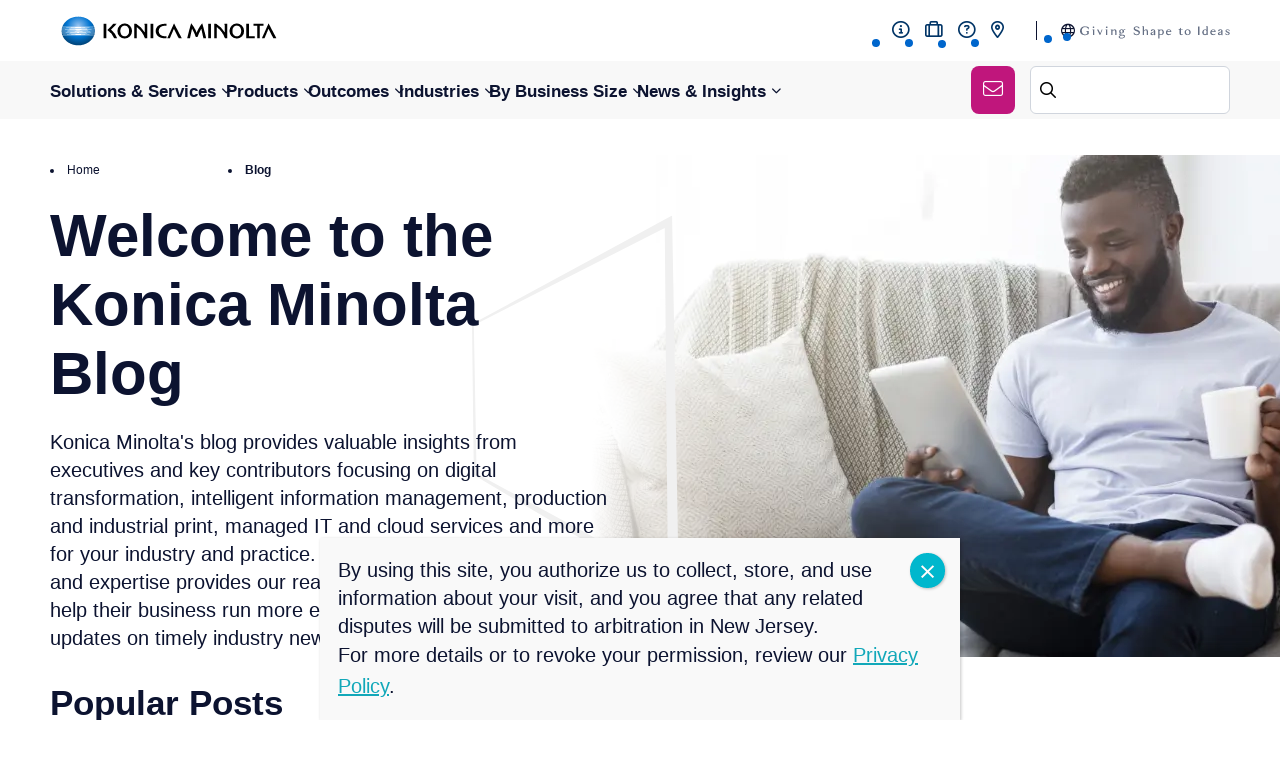

--- FILE ---
content_type: text/html; charset=UTF-8
request_url: https://kmbs.konicaminolta.us/blog/
body_size: 43220
content:
<!DOCTYPE html>
<html lang="en-US">

<head>
    <meta charset="UTF-8" />
    <meta http-equiv="X-UA-Compatible" content="IE=edge" />
    <meta name="viewport" content="width=device-width, initial-scale=1" />


    <link rel="preconnect" href="https://fonts.gstatic.com/" crossorigin />
        <link rel="preconnect" href="https://fonts.googleapis.com">
    
    <script src="https://kit.fontawesome.com/98c73cfb02.js" crossorigin="anonymous" data-rocket-defer defer></script>
    <meta name='robots' content='index, follow, max-image-preview:large, max-snippet:-1, max-video-preview:-1' />
<link rel="preload" as="script" href="https://konicaminolta.b-cdn.net/wp-content/themes/konicaminolta/assets/js/global.js?ver=1728565936" />
	<!-- This site is optimized with the Yoast SEO Premium plugin v26.7 (Yoast SEO v26.7) - https://yoast.com/wordpress/plugins/seo/ -->
	<title>Konica Minolta Blog | Konica Minolta</title>
<link data-rocket-preload as="style" href="https://fonts.googleapis.com/css2?family=Open+Sans:ital,wght@0,300..800;1,300..800&#038;display=swap" rel="preload">
<link href="https://fonts.googleapis.com/css2?family=Open+Sans:ital,wght@0,300..800;1,300..800&#038;display=swap" media="print" onload="this.media=&#039;all&#039;" rel="stylesheet">
<noscript data-wpr-hosted-gf-parameters=""><link rel="stylesheet" href="https://fonts.googleapis.com/css2?family=Open+Sans:ital,wght@0,300..800;1,300..800&#038;display=swap"></noscript>
	<meta name="description" content="Providing insights from key contributors focusing on managed IT, digital transformation, intelligent information management and more." />
	<link rel="canonical" href="https://kmbs.konicaminolta.us/blog/" />
	<link rel="next" href="https://kmbs.konicaminolta.us/blog/page/2/" />
	<meta property="og:locale" content="en_US" />
	<meta property="og:type" content="article" />
	<meta property="og:title" content="Blog" />
	<meta property="og:description" content="Providing insights from key contributors focusing on managed IT, digital transformation, intelligent information management and more." />
	<meta property="og:url" content="https://kmbs.konicaminolta.us/blog/" />
	<meta property="og:site_name" content="Konica Minolta" />
	<meta name="twitter:card" content="summary_large_image" />
	<meta name="twitter:site" content="@KonicaMinoltaUS" />
	<!-- / Yoast SEO Premium plugin. -->


<script type='application/javascript'  id='pys-version-script'>console.log('PixelYourSite Free version 11.1.5.2');</script>
<link href='https://fonts.gstatic.com' crossorigin rel='preconnect' />
<link rel='preconnect' href='https://konicaminolta.b-cdn.net' />
<style id="normalize-css" type="text/css">/*! normalize.css v3.0.2 | MIT License | git.io/normalize */
 html{font-family:sans-serif;-ms-text-size-adjust:100%;-webkit-text-size-adjust:100%}body{margin:0}article,aside,details,figcaption,figure,footer,header,hgroup,main,menu,nav,section,summary{display:block}audio,canvas,progress,video{display:inline-block;vertical-align:baseline}audio:not([controls]){display:none;height:0}[hidden],template{display:none}a{background-color:transparent}a:active,a:hover{outline:0}abbr[title]{border-bottom:1px dotted}b,strong{font-weight:700}dfn{font-style:italic}h1{font-size:2em;margin:.67em 0}mark{background:#ff0;color:#000}small{font-size:80%}sub,sup{font-size:75%;line-height:0;position:relative;vertical-align:baseline}sup{top:-.5em}sub{bottom:-.25em}img{border:0}svg:not(:root){overflow:hidden}figure{margin:1em 40px}hr{-moz-box-sizing:content-box;box-sizing:content-box;height:0}pre{overflow:auto}code,kbd,pre,samp{font-family:monospace,monospace;font-size:1em}button,input,optgroup,select,textarea{color:inherit;font:inherit;margin:0}button{overflow:visible}button,select{text-transform:none}button,html input[type="button"],input[type="reset"],input[type="submit"]{-webkit-appearance:button;cursor:pointer}button[disabled],html input[disabled]{cursor:default}button::-moz-focus-inner,input::-moz-focus-inner{border:0;padding:0}input{line-height:normal}input[type="checkbox"],input[type="radio"]{box-sizing:border-box;padding:0}input[type="number"]::-webkit-inner-spin-button,input[type="number"]::-webkit-outer-spin-button{height:auto}input[type="search"]{-webkit-appearance:textfield}input[type="search"]::-webkit-search-cancel-button,input[type="search"]::-webkit-search-decoration{-webkit-appearance:none}fieldset{border:1px solid silver;margin:0 2px;padding:.35em .625em .75em}legend{border:0;padding:0}textarea{overflow:auto}optgroup{font-weight:700}table{border-collapse:collapse;border-spacing:0}td,th{padding:0}</style><style id="site-global-css" type="text/css">*{box-sizing:border-box}html{overflow-x:hidden;scroll-behavior:smooth}html.no-scroll{overflow:hidden}body{display:flex;flex-direction:column;font-family:var(--font-slate-bk);min-height:100vh;font-size:20px;color:var(--black-00);overflow-x:hidden}body:has(#wpadminbar) #page-header{top:32px}strong,b{font-family:var(--font-slate-bold)}.wp-caption.alignright,.wp-caption.alignleft,.wp-caption.aligncenter{display:table}.wp-caption.alignright,.wp-caption.alignleft,.wp-caption.alignnone,.wp-caption.aligncenter{margin:0;width:auto!important}img.alignright,.wp-caption.alignright,img.alignleft,.wp-caption.alignleft{height:auto;max-width:50%}img.alignnone,.wp-caption.alignnone img,img.aligncenter,.wp-caption.aligncenter img{height:auto;max-width:100%}img.alignnone,.wp-caption.alignnone,img.aligncenter,.wp-caption.aligncenter{margin:0 0 22px 0}img.alignright,.wp-caption.alignright{float:right;margin:0 0 22px 30px}img.alignleft,.wp-caption.alignleft{float:left;margin:0 30px 22px 0}img.aligncenter,.wp-caption.aligncenter img{display:block;margin-left:auto;margin-right:auto}.wp-caption.aligncenter{margin-left:auto;margin-right:auto}.wp-caption-text{caption-side:bottom;display:table-caption;font-size:15px;line-height:20px;margin-top:10px}iframe,img{max-width:100%}.will-lazyload{opacity:0;transition:opacity .25 linear}.will-lazyload.lazyloaded{opacity:1}.display-none{display:none}.video-embed--width-control{max-width:1120px;margin-right:auto;margin-left:auto}.video-embed--responsive{float:none;clear:both;width:100%;position:relative;padding-bottom:56.25%;padding-top:25px;height:0}.video-embed--responsive iframe{position:absolute;top:0;left:0;width:100%;height:100%}@font-face{font-family:'Slate Bk Italic';src:url(/wp-content/themes/konicaminolta/assets/fonts/Slate-BookItalic.woff2) format('woff2'),url(/wp-content/themes/konicaminolta/assets/fonts/Slate-BookItalic.woff) format('woff');font-weight:400;font-style:italic;font-display:swap}@font-face{font-family:'Slate Bk';src:url(/wp-content/themes/konicaminolta/assets/fonts/Slate-Book.woff2) format('woff2'),url(/wp-content/themes/konicaminolta/assets/fonts/Slate-Book.woff) format('woff');font-weight:400;font-style:normal;font-display:swap}@font-face{font-family:'Slate Black Italic';src:url(/wp-content/themes/konicaminolta/assets/fonts/Slate-BlackItalic.woff2) format('woff2'),url(/wp-content/themes/konicaminolta/assets/fonts/Slate-BlackItalic.woff) format('woff');font-weight:900;font-style:italic;font-display:swap}@font-face{font-family:'Slate Black';src:url(/wp-content/themes/konicaminolta/assets/fonts/Slate-Black.woff2) format('woff2'),url(/wp-content/themes/konicaminolta/assets/fonts/Slate-Black.woff) format('woff');font-weight:900;font-style:normal;font-display:swap}@font-face{font-family:'Slate Bold Italic';src:url(/wp-content/themes/konicaminolta/assets/fonts/Slate-BoldItalic.woff2) format('woff2'),url(/wp-content/themes/konicaminolta/assets/fonts/Slate-BoldItalic.woff) format('woff');font-weight:700;font-style:italic;font-display:swap}@font-face{font-family:'Slate Bold';src:url(/wp-content/themes/konicaminolta/assets/fonts/Slate-Bold.woff2) format('woff2'),url(/wp-content/themes/konicaminolta/assets/fonts/Slate-Bold.woff) format('woff');font-style:normal;font-display:swap}@font-face{font-family:'Slate';src:url(/wp-content/themes/konicaminolta/assets/fonts/Slate-Italic.woff2) format('woff2'),url(/wp-content/themes/konicaminolta/assets/fonts/Slate-Italic.woff) format('woff');font-weight:400;font-style:italic;font-display:swap}@font-face{font-family:'Slate Light Italic';src:url(/wp-content/themes/konicaminolta/assets/fonts/Slate-LightItalic.woff2) format('woff2'),url(/wp-content/themes/konicaminolta/assets/fonts/Slate-LightItalic.woff) format('woff');font-weight:300;font-style:italic;font-display:swap}@font-face{font-family:'Slate Light';src:url(/wp-content/themes/konicaminolta/assets/fonts/Slate-Light.woff2) format('woff2'),url(/wp-content/themes/konicaminolta/assets/fonts/Slate-Light.woff) format('woff');font-weight:300;font-style:normal;font-display:swap}@font-face{font-family:'Slate Medium Italic';src:url(/wp-content/themes/konicaminolta/assets/fonts/Slate-MediumItalic.woff2) format('woff2'),url(/wp-content/themes/konicaminolta/assets/fonts/Slate-MediumItalic.woff) format('woff');font-weight:500;font-style:italic;font-display:swap}@font-face{font-family:'Slate Medium';src:url(/wp-content/themes/konicaminolta/assets/fonts/Slate-Medium.woff2) format('woff2'),url(/wp-content/themes/konicaminolta/assets/fonts/Slate-Medium.woff) format('woff');font-weight:500;font-style:normal;font-display:swap}@font-face{font-family:'Slate';src:url(/wp-content/themes/konicaminolta/assets/fonts/Slate.woff2) format('woff2'),url(/wp-content/themes/konicaminolta/assets/fonts/Slate.woff) format('woff');font-weight:400;font-style:normal;font-display:swap}@font-face{font-family:'icomoon';src:url(/wp-content/themes/konicaminolta/assets/icons/icomoon.eot?m4s2gz);src:url('/wp-content/themes/konicaminolta/assets/icons/icomoon.eot?m4s2gz#iefix') format('embedded-opentype'),url(/wp-content/themes/konicaminolta/assets/icons/icomoon.ttf?m4s2gz) format('truetype'),url(/wp-content/themes/konicaminolta/assets/icons/icomoon.woff?m4s2gz) format('woff'),url('/wp-content/themes/konicaminolta/assets/icons/icomoon.svg?m4s2gz#icomoon') format('svg');font-weight:400;font-style:normal;font-display:block}[class^="icon-"],[class*=" icon-"]{font-family:'icomoon'!important;speak:never;font-style:normal;font-weight:400;font-variant:normal;text-transform:none;line-height:1;-webkit-font-smoothing:antialiased;-moz-osx-font-smoothing:grayscale}.icon-Icon-awesome-chevron-up:before{content:"\e90e"}.icon-Icon-awesome-chevron-down:before{content:"\e90d"}.icon-close-icon:before{content:"\e901"}.icon-shopping-cart:before{content:"\e900"}.icon-arrow-left:before{content:"\e902d"}.icon-arrow-right:before{content:"\e902"}.icon-flag:before{content:"\e904"}.icon-facebook:before,.icon-instagram:before,.icon-linkedin:before,.icon-twitter:before,.icon-youtube:before{font-family:"Font Awesome 6 Brands";font-weight:500;-moz-osx-font-smoothing:grayscale;-webkit-font-smoothing:antialiased;font-variant:normal}.icon-facebook:before{content:"\f39e"}.icon-instagram:before{content:'\f16d'}.icon-linkedin:before{content:"\f0e1"}.icon-twitter:before{content:"\e61b"}.icon-youtube:before{content:"\f167"}.icon-location-pin:before{content:"\e907"}.icon-map-pin:before{content:"\e908"}.icon-search-icon:before{content:"\f002"}.icon-menu-icon:before{content:"\f0c9"}.icon-ucheck:before{content:"\e92a"}@font-face{font-family:'icomoon-font';src:url(/wp-content/themes/konicaminolta/assets/icons/icon-fonts/icomoon.eot?xj77jb);src:url('/wp-content/themes/konicaminolta/assets/icons/icon-fonts/icomoon.eot?xj77jb#iefix') format('embedded-opentype'),url(/wp-content/themes/konicaminolta/assets/icons/icon-fonts/icomoon.ttf?xj77jb) format('truetype'),url(/wp-content/themes/konicaminolta/assets/icons/icon-fonts/icomoon.woff?xj77jb) format('woff'),url('/wp-content/themes/konicaminolta/assets/icons/icon-fonts/icomoon.svg?xj77jb#icomoon') format('svg');font-weight:400;font-style:normal;font-display:block}[class^="icon-f-"],[class*=" icon-f-"]{font-family:'icomoon-font'!important;speak:never;font-style:normal;font-weight:400;font-variant:normal;text-transform:none;line-height:1;-webkit-font-smoothing:antialiased;-moz-osx-font-smoothing:grayscale}.icon-f-down-arrow:before{content:"\e901"}.icon-f-Linkedin:before{content:"\e902"}.icon-f-next:before{content:"\e903"}.icon-f-prev:before{content:"\e904"}.icon-f-up-arrow:before{content:"\e907"}.icon-f-close:before{content:"\ea0f"}.cls-1,.st0,#Icons path{fill:#fff!important;stroke:#fff!important}h1,.h1,h2,.h2,h3,.h3,h4,.h4,h5,.h5{color:var(--black-00);margin-bottom:20px;font-family:var(--font-slate-bold);font-weight:700}h1,.h1{font-size:34px}h2,.h2{font-size:28px}h3,.h3{font-size:24px}h4,.h4{font-size:20px}@media (min-width:768px){h1,.h1{font-size:34px}h2,.h2{font-size:28px}h3,.h3{font-size:24px}h4,.h4{font-size:20px}}@media (min-width:1025px){h1,.h1{font-size:51px}h2,.h2{font-size:45px}h3,.h3{font-size:42px}h4,.h4{font-size:32px}}p,ul,ol,.js-read-more{line-height:24px;font-size:16px;color:var(--black-00);font-family:var(--font-slate-light)}.js-read-more ul,.js-read-more ol{padding-left:20px}.js-read-more ul li,.js-read-more ol li{font-size:16px;line-height:24px}.js-read-more ol li a,.js-read-more ul li a{font-size:16px}@media(min-width:1200px){p{font-size:20px;line-height:28px}}.js-read-more{margin:10px 0}.active-hovered .js-read-more{color:#fff;transition:.2s}.page-content ul,.page-content ol{width:auto;overflow:hidden}ol{padding-left:30px}ol li{position:relative;line-height:28px;font-size:20px;font-family:var(--font-slate-light);margin-bottom:10px}.checkbox-span{position:relative;margin-left:40px}.checkbox-span:before{font-family:"Font Awesome 6 Pro";font-weight:900;-moz-osx-font-smoothing:grayscale;-webkit-font-smoothing:antialiased;display:inline-block;font-style:normal;font-variant:normal;text-rendering:auto;line-height:1;content:"\f00c";background:#F4CADE;position:absolute;left:-30px;border-radius:100%;font-size:12px;padding:5px;color:#C0167B;top:5px}ul li::marker{content:'';display:none}ul li{position:relative;line-height:28px;font-size:20px;font-family:var(--font-slate-light);margin-bottom:10px;list-style:none}ul li:before{content:'';width:8px;height:8px;position:absolute;border-radius:100%;left:-17px;top:12px;background:var(--blue)}a{word-break:break-word}.container,.container-fluid{margin-right:auto;margin-left:auto;padding-left:14px;padding-right:14px}.container{max-width:1618px;width:100%}@media(min-width:1025px) and (max-width:1600px){.container,.container-fluid{padding-left:50px;padding-right:50px}}@media(min-width:1025px) and (max-width:1400px){.btn-secondary.s-submit{padding:14px 8px}}.section-margins{margin-top:var(--section-margins);margin-bottom:var(--section-margins)}.section-padding{padding-top:var(--section-margins);padding-bottom:var(--section-margins)}.section-padding+.section-padding{padding-top:0}.row{margin-left:-16px;margin-right:-16px}[class*="col-"]{position:relative;min-height:1px;padding-left:16px;padding-right:16px}[class*="col-xxs-"]{float:left}.col-xxs-12{width:100%}.col-xxs-11{width:91.66666667%}.col-xxs-10{width:83.33333333%}.col-xxs-9{width:75%}.col-xxs-8{width:66.66666667%}.col-xxs-7{width:58.33333333%}.col-xxs-6{width:50%}.col-xxs-5{width:41.66666667%}.col-xxs-4{width:33.33333333%}.col-xxs-3{width:25%}.col-xxs-2{width:16.66666667%}.col-xxs-1{width:8.33333333%}.col-xxs-pull-12{right:100%}.col-xxs-pull-11{right:91.66666667%}.col-xxs-pull-10{right:83.33333333%}.col-xxs-pull-9{right:75%}.col-xxs-pull-8{right:66.66666667%}.col-xxs-pull-7{right:58.33333333%}.col-xxs-pull-6{right:50%}.col-xxs-pull-5{right:41.66666667%}.col-xxs-pull-4{right:33.33333333%}.col-xxs-pull-3{right:25%}.col-xxs-pull-2{right:16.66666667%}.col-xxs-pull-1{right:8.33333333%}.col-xxs-pull-0{right:auto}.col-xxs-push-12{left:100%}.col-xxs-push-11{left:91.66666667%}.col-xxs-push-10{left:83.33333333%}.col-xxs-push-9{left:75%}.col-xxs-push-8{left:66.66666667%}.col-xxs-push-7{left:58.33333333%}.col-xxs-push-6{left:50%}.col-xxs-push-5{left:41.66666667%}.col-xxs-push-4{left:33.33333333%}.col-xxs-push-3{left:25%}.col-xxs-push-2{left:16.66666667%}.col-xxs-push-1{left:8.33333333%}.col-xxs-push-0{left:auto}.col-xxs-offset-12{margin-left:100%}.col-xxs-offset-11{margin-left:91.66666667%}.col-xxs-offset-10{margin-left:83.33333333%}.col-xxs-offset-9{margin-left:75%}.col-xxs-offset-8{margin-left:66.66666667%}.col-xxs-offset-7{margin-left:58.33333333%}.col-xxs-offset-6{margin-left:50%}.col-xxs-offset-5{margin-left:41.66666667%}.col-xxs-offset-4{margin-left:33.33333333%}.col-xxs-offset-3{margin-left:25%}.col-xxs-offset-2{margin-left:16.66666667%}.col-xxs-offset-1{margin-left:8.33333333%}.col-xxs-offset-0{margin-left:0}@media (min-width:600px){[class*="col-xs-"]{float:left}.col-xs-12{width:100%}.col-xs-11{width:91.66666667%}.col-xs-10{width:83.33333333%}.col-xs-9{width:75%}.col-xs-8{width:66.66666667%}.col-xs-7{width:58.33333333%}.col-xs-6{width:50%}.col-xs-5{width:41.66666667%}.col-xs-4{width:33.33333333%}.col-xs-3{width:25%}.col-xs-2{width:16.66666667%}.col-xs-1{width:8.33333333%}.col-xs-pull-12{right:100%}.col-xs-pull-11{right:91.66666667%}.col-xs-pull-10{right:83.33333333%}.col-xs-pull-9{right:75%}.col-xs-pull-8{right:66.66666667%}.col-xs-pull-7{right:58.33333333%}.col-xs-pull-6{right:50%}.col-xs-pull-5{right:41.66666667%}.col-xs-pull-4{right:33.33333333%}.col-xs-pull-3{right:25%}.col-xs-pull-2{right:16.66666667%}.col-xs-pull-1{right:8.33333333%}.col-xs-pull-0{right:auto}.col-xs-push-12{left:100%}.col-xs-push-11{left:91.66666667%}.col-xs-push-10{left:83.33333333%}.col-xs-push-9{left:75%}.col-xs-push-8{left:66.66666667%}.col-xs-push-7{left:58.33333333%}.col-xs-push-6{left:50%}.col-xs-push-5{left:41.66666667%}.col-xs-push-4{left:33.33333333%}.col-xs-push-3{left:25%}.col-xs-push-2{left:16.66666667%}.col-xs-push-1{left:8.33333333%}.col-xs-push-0{left:auto}.col-xs-offset-12{margin-left:100%}.col-xs-offset-11{margin-left:91.66666667%}.col-xs-offset-10{margin-left:83.33333333%}.col-xs-offset-9{margin-left:75%}.col-xs-offset-8{margin-left:66.66666667%}.col-xs-offset-7{margin-left:58.33333333%}.col-xs-offset-6{margin-left:50%}.col-xs-offset-5{margin-left:41.66666667%}.col-xs-offset-4{margin-left:33.33333333%}.col-xs-offset-3{margin-left:25%}.col-xs-offset-2{margin-left:16.66666667%}.col-xs-offset-1{margin-left:8.33333333%}.col-xs-offset-0{margin-left:0}}@media (min-width:768px){[class*="col-sm-"]{float:left}.col-sm-12{width:100%}.col-sm-11{width:91.66666667%}.col-sm-10{width:83.33333333%}.col-sm-9{width:75%}.col-sm-8{width:66.66666667%}.col-sm-7{width:58.33333333%}.col-sm-6{width:50%}.col-sm-5{width:41.66666667%}.col-sm-4{width:33.33333333%}.col-sm-3{width:25%}.col-sm-2{width:16.66666667%}.col-sm-1{width:8.33333333%}.col-sm-pull-12{right:100%}.col-sm-pull-11{right:91.66666667%}.col-sm-pull-10{right:83.33333333%}.col-sm-pull-9{right:75%}.col-sm-pull-8{right:66.66666667%}.col-sm-pull-7{right:58.33333333%}.col-sm-pull-6{right:50%}.col-sm-pull-5{right:41.66666667%}.col-sm-pull-4{right:33.33333333%}.col-sm-pull-3{right:25%}.col-sm-pull-2{right:16.66666667%}.col-sm-pull-1{right:8.33333333%}.col-sm-pull-0{right:auto}.col-sm-push-12{left:100%}.col-sm-push-11{left:91.66666667%}.col-sm-push-10{left:83.33333333%}.col-sm-push-9{left:75%}.col-sm-push-8{left:66.66666667%}.col-sm-push-7{left:58.33333333%}.col-sm-push-6{left:50%}.col-sm-push-5{left:41.66666667%}.col-sm-push-4{left:33.33333333%}.col-sm-push-3{left:25%}.col-sm-push-2{left:16.66666667%}.col-sm-push-1{left:8.33333333%}.col-sm-push-0{left:auto}.col-sm-offset-12{margin-left:100%}.col-sm-offset-11{margin-left:91.66666667%}.col-sm-offset-10{margin-left:83.33333333%}.col-sm-offset-9{margin-left:75%}.col-sm-offset-8{margin-left:66.66666667%}.col-sm-offset-7{margin-left:58.33333333%}.col-sm-offset-6{margin-left:50%}.col-sm-offset-5{margin-left:41.66666667%}.col-sm-offset-4{margin-left:33.33333333%}.col-sm-offset-3{margin-left:25%}.col-sm-offset-2{margin-left:16.66666667%}.col-sm-offset-1{margin-left:8.33333333%}.col-sm-offset-0{margin-left:0}}@media (min-width:1025px){[class*="col-md-"]{float:left}.col-md-12{width:100%}.col-md-11{width:91.66666667%}.col-md-10{width:83.33333333%}.col-md-9{width:75%}.col-md-8{width:66.66666667%}.col-md-7{width:58.33333333%}.col-md-6{width:50%}.col-md-5{width:41.66666667%}.col-md-4{width:33.33333333%}.col-md-3{width:25%}.col-md-2{width:16.66666667%}.col-md-1{width:8.33333333%}.col-md-pull-12{right:100%}.col-md-pull-11{right:91.66666667%}.col-md-pull-10{right:83.33333333%}.col-md-pull-9{right:75%}.col-md-pull-8{right:66.66666667%}.col-md-pull-7{right:58.33333333%}.col-md-pull-6{right:50%}.col-md-pull-5{right:41.66666667%}.col-md-pull-4{right:33.33333333%}.col-md-pull-3{right:25%}.col-md-pull-2{right:16.66666667%}.col-md-pull-1{right:8.33333333%}.col-md-pull-0{right:auto}.col-md-push-12{left:100%}.col-md-push-11{left:91.66666667%}.col-md-push-10{left:83.33333333%}.col-md-push-9{left:75%}.col-md-push-8{left:66.66666667%}.col-md-push-7{left:58.33333333%}.col-md-push-6{left:50%}.col-md-push-5{left:41.66666667%}.col-md-push-4{left:33.33333333%}.col-md-push-3{left:25%}.col-md-push-2{left:16.66666667%}.col-md-push-1{left:8.33333333%}.col-md-push-0{left:auto}.col-md-offset-12{margin-left:100%}.col-md-offset-11{margin-left:91.66666667%}.col-md-offset-10{margin-left:83.33333333%}.col-md-offset-9{margin-left:75%}.col-md-offset-8{margin-left:66.66666667%}.col-md-offset-7{margin-left:58.33333333%}.col-md-offset-6{margin-left:50%}.col-md-offset-5{margin-left:41.66666667%}.col-md-offset-4{margin-left:33.33333333%}.col-md-offset-3{margin-left:25%}.col-md-offset-2{margin-left:16.66666667%}.col-md-offset-1{margin-left:8.33333333%}.col-md-offset-0{margin-left:0}}@media (min-width:1200px){[class*="col-lg-"]{float:left}.col-lg-12{width:100%}.col-lg-11{width:91.66666667%}.col-lg-10{width:83.33333333%}.col-lg-9{width:75%}.col-lg-8{width:66.66666667%}.col-lg-7{width:58.33333333%}.col-lg-6{width:50%}.col-lg-5{width:41.66666667%}.col-lg-4{width:33.33333333%}.col-lg-3{width:25%}.col-lg-2{width:16.66666667%}.col-lg-1{width:8.33333333%}.col-lg-pull-12{right:100%}.col-lg-pull-11{right:91.66666667%}.col-lg-pull-10{right:83.33333333%}.col-lg-pull-9{right:75%}.col-lg-pull-8{right:66.66666667%}.col-lg-pull-7{right:58.33333333%}.col-lg-pull-6{right:50%}.col-lg-pull-5{right:41.66666667%}.col-lg-pull-4{right:33.33333333%}.col-lg-pull-3{right:25%}.col-lg-pull-2{right:16.66666667%}.col-lg-pull-1{right:8.33333333%}.col-lg-pull-0{right:auto}.col-lg-push-12{left:100%}.col-lg-push-11{left:91.66666667%}.col-lg-push-10{left:83.33333333%}.col-lg-push-9{left:75%}.col-lg-push-8{left:66.66666667%}.col-lg-push-7{left:58.33333333%}.col-lg-push-6{left:50%}.col-lg-push-5{left:41.66666667%}.col-lg-push-4{left:33.33333333%}.col-lg-push-3{left:25%}.col-lg-push-2{left:16.66666667%}.col-lg-push-1{left:8.33333333%}.col-lg-push-0{left:auto}.col-lg-offset-12{margin-left:100%}.col-lg-offset-11{margin-left:91.66666667%}.col-lg-offset-10{margin-left:83.33333333%}.col-lg-offset-9{margin-left:75%}.col-lg-offset-8{margin-left:66.66666667%}.col-lg-offset-7{margin-left:58.33333333%}.col-lg-offset-6{margin-left:50%}.col-lg-offset-5{margin-left:41.66666667%}.col-lg-offset-4{margin-left:33.33333333%}.col-lg-offset-3{margin-left:25%}.col-lg-offset-2{margin-left:16.66666667%}.col-lg-offset-1{margin-left:8.33333333%}.col-lg-offset-0{margin-left:0}}.clearfix:before,.clearfix:after,.container:before,.container:after,.container-fluid:before,.container-fluid:after,.row:before,.row:after{content:" ";display:table}.clearfix:after,.container:after,.container-fluid:after,.row:after{clear:both}.btn{border:none;border-radius:8px;padding:14px 35px;font-family:var(--font-slate-medium);font-weight:700;outline:none;text-decoration:none;transition:.2s}.btn-primary,.load-more__btn{background-color:var(--blue);color:var(--white)}.btn-primary:hover,.load-more__btn:hover{background:#96C2E8;color:var(--white)}.btn-secondary{background-color:#C0167C;color:var(--white)}.btn-secondary:hover{background:#EF458A;color:var(--white)}.btn-block{display:block;width:100%}.btn+.btn{margin-top:5px}a{color:var(--green-00);font:normal normal normal inherit/31px var(--font-slate-light);transition:all ease-in-out 300ms}a:hover{color:#05525a}@media(max-width :500px){.btn{font-size:20px}}@media(min-width:1025px){a{font:normal normal normal 20px/31px var(--font-slate-light)}}.small-btn{padding:8px 17px 8px 20px;outline:none;text-decoration:none;background:#cccc;border-radius:6px;text-transform:uppercase;font-size:14px;font-family:var(--font-slate-bold);font-weight:700}.small-btn-primary{background-color:#A4CFA5;color:#065137}.small-btn-secondary{background-color:#F4CADE;color:#BA2380}@media (min-width:600px){.btn+.btn{margin-top:0;margin-left:5px}}@media(min-width:1025px){.btn{font-size:20px}}.wp-block-button__link{color:inherit!important;background-color:inherit!important;border-radius:0!important;font-size:inherit!important;font-family:inherit!important;font-weight:inherit!important;padding:0!important;transition:all 0.2s ease!important}table{width:750px;border-collapse:collapse;margin:50px auto}tr:nth-of-type(odd){background:#eee}th{background:var(--blue);color:var(--white);font-weight:700}th h4{margin:0;font-size:22px;color:var(--white);font-family:var(--font-slate-medium)}td,th{padding:10px;border:1px solid #ccc;text-align:left;font-size:18px}select{position:relative}input:not([type="radio"]):not([type="checkbox"]),button,textarea{-webkit-appearance:none}input:active,textarea:active,select:active,input:focus,textarea:focus,select:focus{outline:none;border:1px solid #ccc}button::-moz-focus-inner,[type="reset"]::-moz-focus-inner,[type="button"]::-moz-focus-inner,[type="submit"]::-moz-focus-inner{border:none;padding:0}.grecaptcha-badge{visibility:hidden}.wp-pagenavi{margin-top:50px}.wp-pagenavi .pages{border:0;margin-left:0;padding-left:0}.wp-pagenavi span.current,.wp-pagenavi .page,.wp-pagenavi .nextpostslink,.wp-pagenavi .previouspostslink{border:1px solid #ddd;display:inline-block;padding:6px 11px}.wp-pagenavi span.current{background-color:#ddd;border-color:#ddd}@media (min-width:1025px){.wp-pagenavi{margin-top:70px}}@media(min-width:1025px){.sticky-sidebar{position:-webkit-sticky;position:sticky;top:125px}}.section-padding{padding:45px 0}.opac-description{font-family:var(--font-slate-light);line-height:25px;margin-top:20px;color:var(--black-00);font-size:16px}body .read-more{display:inline-block;border:none;background:none;color:#12A8B9;text-decoration:underline;font-family:var(--font-slate-medium);padding:0;font-size:16px;position:relative;margin:10px 0}@media(min-width :768px){body .read-more{font-size:16px}}.js-read-more.is-expanded>p:last-child{margin-bottom:0}.js-read-more{transition:.2s!important}.container-fluid{max-width:1920px}progress{border-radius:7px;height:6px}body progress::-webkit-progress-bar{background-color:#F4F4F4;border-radius:5px}body progress::-webkit-progress-value{background-color:#06c;border-radius:5px;-webkit-transition:.2s;transition:.2s}@media(min-width:992px){.opac-description{max-width:616px;margin:0 auto;margin-top:20px}}@media(min-width:1025px){.section-padding{padding:65px 0}.opac-description{line-height:31px;max-width:802px;font-size:20px}}.no-link{pointer-events:none}.wysiwyg__content p{line-height:28px}.wysiwyg-container{max-width:1088px;margin:0 auto}.wysiwyg__content a{color:#C0167B;text-decoration:none;font-family:var(--font-slate-medium)}.wysiwyg__content a:hover{background:#F4CADE}.wysiwyg__content img{box-shadow:0 3px 30px #ede9e7}.wysiwyg__content .btn-primary,.wysiwyg__content .btn-secondary{color:#fff}.wysiwyg__content .btn-secondary:hover{background-color:#EF458A}.wysiwyg__content .btn-primary:hover{background-color:#96C2E8}.fancybox__container{z-index:9999}blockquote{background:#F8F8F8;-webkit-padding-before:1em;padding-block-start:1em;-webkit-padding-after:1em;padding-block-end:1em;-webkit-padding-start:3em;padding-inline-start:3em;-webkit-padding-end:3em;padding-inline-end:3em;margin:0;border-radius:6px}blockquote p{font-size:16px;line-height:24px;font-family:var(--font-slate-light)}.tribe-events-notices ul li::before,.tribe-events-nav-previous::before,.tribe-events-nav-next::before{display:none}@media (max-width:767px){.wysiwyg__content p{font-size:20px}}.wsp-pages-list{-moz-column-count:2;column-count:2;-moz-column-gap:1em;column-gap:1em}@media(min-width :768px){.wsp-pages-list{-moz-column-count:3;column-count:3;-moz-column-gap:1em;column-gap:1em}}@media(min-width :1200px){.wsp-pages-list{-moz-column-count:4;column-count:4;-moz-column-gap:1em;column-gap:1em}}.awards-container .container{max-width:1088px;margin:0 auto}.awards-container .award-row,.awards-container .acquisition-row{display:flex;flex-wrap:wrap;justify-content:center;gap:14px}.award-post-img{display:flex;align-items:center;justify-content:center;flex-direction:column}.award-post-img img{height:auto}.award-item{width:47%}@media(min-width:768px){.award-item{width:23%}}.award-link{transition:all ease-in-out 300ms;position:relative;display:block;width:100%;overflow:hidden;height:auto;background-color:#FFF 0% 0% no-repeat padding-box;box-shadow:0 3px 30px #ede9e7;padding:20px;border-radius:6px;border:1px solid var(--gray);display:flex;align-items:center;justify-content:center;height:250px}.award-link::before{transition:all ease-in-out 300ms;position:absolute;content:'';top:0;left:0;width:100%;height:100%;border-radius:6px}.award-link:hover::before{background-color:var(--blue)}.award-link:hover .post-label{top:0;opacity:1}.award-post-img img{width:100%;height:auto}.acquisitions-container .container{max-width:1088px;margin:0 auto}.acquisitions-container .acquisition-row{display:flex;flex-wrap:wrap;justify-content:center;gap:14px}.acquisition-item{width:47%}.acquisitions-container .blog-post-loadmore-wrapper{text-align:center;margin-top:40px}.acquisitions-container .progress-bar__wrapper{margin-bottom:20px}.training-post-img img{-o-object-fit:contain;object-fit:contain}@media(min-width:768px){.acquisition-item{width:32%}}.acquisition-link{transition:all ease-in-out 300ms;position:relative;display:block;width:100%;overflow:hidden;height:auto;background-color:#FFF 0% 0% no-repeat padding-box;box-shadow:0 3px 30px #ede9e7;padding:20px;border-radius:6px;border:1px solid var(--gray);display:flex;align-items:center;justify-content:center;height:250px}.acquisition-link::before{transition:all ease-in-out 300ms;position:absolute;content:'';top:0;left:0;width:100%;height:100%;border-radius:6px}.acquisition-link:hover::before{background-color:var(--blue)}.acquisition-link:hover .post-label{top:0;opacity:1}@media(min-width:1200px){.post-label{padding:40px;font-size:30px}.acquisition-link{height:232px}}.acquisition-post-img{display:flex;align-items:center;justify-content:center;flex-direction:column}.acquisition-post-img img{width:100%;height:auto}.trainings-container .container{max-width:1088px;margin:0 auto}.trainings-container .training-row{display:flex;flex-wrap:wrap;justify-content:center;gap:14px;margin-bottom:35px}.training-post-img{display:flex;align-items:center;justify-content:center;flex-direction:column}.training-item{width:47%}@media(min-width:768px){.training-item{width:23%}}.training-link{transition:all ease-in-out 300ms;position:relative;display:block;width:100%;overflow:hidden;height:auto;background-color:#FFF 0% 0% no-repeat padding-box;box-shadow:0 3px 30px #ede9e7;padding:20px;border-radius:6px;border:1px solid var(--gray);display:flex;align-items:center;justify-content:center}.training-link::before{transition:all ease-in-out 300ms;position:absolute;content:'';top:0;left:0;width:100%;height:100%;border-radius:6px}.training-link:hover::before{background-color:var(--blue)}.training-link:hover .post-label{top:0;opacity:1}@media(min-width:1200px){.post-label{padding:40px;font-size:30px}.training-link{height:232px}}.post-label{z-index:9999;color:var(--white);font-size:22px;font-family:var(--font-slate-medium);top:100%;position:absolute;transition:all .3s ease-out;height:100%;display:flex;align-items:center;justify-content:center;padding:20px;opacity:0}.post-cat-inner{display:flex;margin:20px 0;flex-direction:column}.post-categories-slider{overflow:hidden}.post-cat-inner .date-posted{white-space:nowrap}.post-categories-slider .post-cat-tiem a{font-size:14px;font-family:var(--font-slate-medium);text-decoration:none;border-radius:6px;padding:5px;outline:none;display:flex;align-items:center;justify-content:center;line-height:1em;text-align:center;width:100%}.post-categories-slider,.post-categories-slider .slick-track,.post-categories-slider .slick-slide{width:100%}@media(min-width:1200px){.post-label{padding:40px;font-size:30px}.award-link{height:232px}}.tribe-common--breakpoint-medium.tribe-events .tribe-events-c-events-bar--border{border-radius:6px;overflow:hidden}.tribe-common--breakpoint-medium.tribe-events .tribe-common-c-btn.tribe-events-c-search__button{background-color:var(--blue);border-radius:100px;font-family:var(--font-slate-medium)}.tribe-events-c-view-selector__list li::before,.tribe-events-c-top-bar__nav-list li::before,.tribe-events-c-subscribe-dropdown__container{display:none}.tribe-events-c-view-selector__content li a{font-family:var(--font-slate-light);color:var(--black-00)}.tribe-events .tribe-events-c-subscribe-dropdown__container{display:none!important}.tribe-common--breakpoint-full.tribe-events .tribe-events-c-top-bar__datepicker-desktop{font-family:var(--font-slate-bold)}.tribe-events-calendar-month__header{background-color:var(--blue);border-top-left-radius:6px;border-top-right-radius:6px}.tribe-common--breakpoint-medium.tribe-events .tribe-events-calendar-month__day:hover{background-color:var(--gray-00)}.tribe-common--breakpoint-medium.tribe-events .tribe-events-calendar-month__header-column-title,.tribe-events .tribe-events-calendar-month__header-column-title{padding:20px;padding-bottom:0;color:var(--white);text-align:center}.tribe-events-single-event-title{font-family:var(--font-slate-bold);color:var(--pink)!important}.tribe-events-single .tribe-events-sub-nav .tribe-events-nav-next a,.tribe-events-single .tribe-events-sub-nav .tribe-events-nav-previous a{font-family:var(--font-slate-light)}.tribe-events .tribe-events-c-nav__list-item::before{display:none}.tribe-events .tribe-events-calendar-month__multiday-event--width-2 .tribe-events-calendar-month__multiday-event-bar,.tribe-events .tribe-events-calendar-month__multiday-event-bar-inner{background-color:var(--pink-01);color:var(--white)}.tribe-events .tribe-events-calendar-month__calendar-event-title-link,.tribe-events .tribe-events-calendar-month__calendar-event-tooltip-title-link{font-size:16px;line-height:1.3em;text-decoration:underline}.tribe-common--breakpoint-medium.tribe-common .tribe-common-b1{display:none}.tribe-common .tribe-common-h8{color:var(--whte)!important}#tribe-events-pg-template,.tribe-events-pg-template{width:100%}a.tribe-events-calendar-list__event-title-link.tribe-common-anchor-thin,a.tribe-events-calendar-latest-past__event-title-link.tribe-common-anchor-thin{color:#C0167B;font-weight:700;font-size:1em;font-family:'Slate Bold'}a.tribe-events-calendar-list__event-title-link.tribe-common-anchor-thin:hover,a.tribe-events-calendar-latest-past__event-title-link.tribe-common-anchor-thin:hover{color:#C0167B}body .gform_wrapper.gravity-theme .gfield_label{font-family:var(--font-slate-bold);font-size:17px;color:var(--black-00);line-height:28px;font-weight:400;margin-bottom:0}body .gform_wrapper.gravity-theme .gfield_label .gfield_required span{display:none}body .gform_wrapper.gravity-theme .gfield_label:after{content:'*'}body .gform_wrapper.gravity-theme .gform_fields{display:flex;gap:14px;flex-wrap:wrap}body .gform_wrapper.gravity-theme .gfield{width:100%}body .gform_wrapper.gravity-theme fieldset.half-field .address_zip{padding-left:0}body .gform_wrapper.gravity-theme fieldset.half-field .address_zip label{display:none}body .gform_wrapper.gravity-theme fieldset.half-field .has_zip{display:block}body .gform_wrapper.gravity-theme .gfield .validation_message{font-size:12px;font-family:var(--font-slate-medium);color:#EE3541;padding:0;border:none;background:none}body .gform_wrapper .gform_fields input[type="text"],body .gform_wrapper .gform_fields input[type="email"],body .gform_wrapper .gform_fields input[type="tel"],body .gform_wrapper .gform_fields select{height:61px;border:1px solid #54596E;border-radius:6px;padding:0 20px;font-size:16px;font-family:var(--font-slate-light)}body .gform_wrapper .gform_fields select{font-size:16px!important;color:#54596E}body .gform_wrapper .gform_fields input[type="text"]:focus,body .gform_wrapper .gform_fields input[type="email"]:focus,body .gform_wrapper .gform_fields input[type="tel"]:focus,body .gform_wrapper .gform_fields select:focus{box-shadow:1px 1px 5px #06c;border:1px solid #06C}body .gform_wrapper.gravity-theme .gfield_error input[type="text"],body .gform_wrapper.gravity-theme .gfield_error input[type="email"],body .gform_wrapper.gravity-theme .gfield_error input[type="tel"]{box-shadow:1px 1px 5px #EE3541;border:1px solid #EE3541}body .gform_wrapper.gravity-theme .gfield.inline-radio-button .gchoice{position:relative}body .gform_wrapper.gravity-theme .gfield.inline-radio-button .gchoice label:before{content:'';position:absolute;top:4px;left:-5px;height:21px;width:21px;background-color:#fff;border:1px solid #54596E;border-radius:50%}body .gform_wrapper.gravity-theme .gfield.inline-radio-button .gchoice label:after{top:10px;left:1px;width:11px;height:11px;border-radius:50%;background:#C0167B;position:absolute;display:none;content:''}body .gform_wrapper.gravity-theme .gfield.inline-radio-button .gchoice input:checked~label:after{display:block}body .gform_wrapper.gravity-theme .gfield.inline-radio-button .gchoice label{font-size:16px;font-family:var(--font-slate-light);line-height:28px;padding-left:10px}body .gform_wrapper.gravity-theme .gfield.inline-radio-button .gchoice{margin-right:25px}body .gform_wrapper .gform_footer input[type="submit"]{border:none;border-radius:6px;padding:14px 35px;font-family:var(--font-slate-medium);font-weight:700;outline:none;text-decoration:none;transition:.2s;background-color:var(--blue);color:var(--white)}body .gform_wrapper .gform_footer input[type="submit"]:hover{background:#96C2E8}.facetwp-type-dropdown,body .gform_wrapper.gravity-theme .ginput_container_select{position:relative}.facetwp-type-dropdown select,body .gform_wrapper.gravity-theme .ginput_container_select select{-webkit-appearance:none;-moz-appearance:none;appearance:none}.facetwp-type-dropdown:after,body .gform_wrapper.gravity-theme .ginput_container_select:after{content:'';position:absolute;top:25px;right:10px;background:transparent;pointer-events:none;width:0;height:0;border-left:7px solid transparent;border-right:7px solid transparent;border-top:7px solid #BDBDBD}body .gform_wrapper.gravity-theme .gfield:not(.gfield_contains_required) .gfield_label::after{display:none}@media(min-width:768px){body .gform_wrapper .gform_footer input[type="submit"]{font-size:20px}body .gform_wrapper.gravity-theme .gfield.inline-radio-button .gfield_label,body .gform_wrapper.gravity-theme .gfield.inline-radio-button .ginput_container_radio,body .gform_wrapper.gravity-theme .gfield.inline-radio-button .gchoice{display:inline-block;float:left}body .gform_wrapper.gravity-theme .gfield.inline-radio-button .ginput_container_radio{margin-left:10px}body .gform_wrapper.gravity-theme .gfield.inline-radio-button .gchoice label{font-size:20px}body .gform_wrapper.gravity-theme .gfield.half-field{width:49%}body .gform_wrapper .gform_fields input[type="text"],body .gform_wrapper .gform_fields input[type="email"],body .gform_wrapper .gform_fields input[type="tel"],body .gform_wrapper .gform_fields select{font-size:20px}}.facetwp-load-more{background-color:var(--blue);color:var(--white);border:none;border-radius:6px;padding:14px 35px;font-family:var(--font-slate-medium);font-weight:700;outline:none;text-decoration:none;transition:.2s}.facetwp-type-pager{text-align:center}.facetwp-load-more:hover{background:#96C2E8}.facetwp-type-search .facetwp-icon.f-loading:before{-webkit-animation:none;animation:none}.facetwp-type-checkboxes .facetwp-checkbox{font-size:16px;line-height:24px;font-family:var(--font-slate-light);background-image:none;position:relative;padding-left:35px;margin-bottom:15px}.facetwp-type-checkboxes .facetwp-checkbox.checked{background-image:none!important}.facetwp-type-checkboxes .facetwp-checkbox:before{content:'';width:23px;height:23px;border:1px solid #54596E;position:absolute;left:0;border-radius:6px}.facetwp-type-checkboxes .facetwp-checkbox.checked:after{content:"\e92a";font-family:'icomoon'!important;speak:never;font-style:normal;font-weight:400;font-variant:normal;text-transform:none;line-height:1;-webkit-font-smoothing:antialiased;-moz-osx-font-smoothing:grayscale;color:#C0167B;position:absolute;left:6px;top:6px;font-size:13px}.facetwp-type-checkboxes .facetwp-toggle{font-size:16px}.filter-collapsed .facetwp-type-checkboxes{display:block;height:275px;overflow-y:scroll}.filter-collapsed .facetwp-type-checkboxes::-webkit-scrollbar{width:15px}.filter-collapsed .facetwp-type-checkboxes::-webkit-scrollbar-track{-webkit-box-shadow:transparent}.filter-collapsed .facetwp-type-checkboxes::-webkit-scrollbar-thumb{background-color:#C0167B;border-radius:6px;height:45px}.breadcrumbs.media-library-page{margin-bottom:10px}.breadcrumbs.media-library-page li,.breadcrumbs.media-library-page li a,.breadcrumbs.media-library-page i{color:#fff}.media-library-page span{justify-content:center}@media(min-width:1025px){.facetwp-load-more{font-size:20px}}@media all and (min--moz-device-pixel-ratio:0){.nav-primary-menu ul li a,.mobile__menu-navigation .nav-primary-menu>ul>li>a{font-weight:normal!important}}form.quizforms{padding:50px 0;display:inline-block;width:100%}form.quizforms ul li::before{display:none;content:''}form.quizforms div ul li .quiz-number{position:absolute;left:-18px}form.quizforms div ul li{margin-bottom:45px}form.quizforms div ul li p,form.quizforms .form-group.area-of-interest p{margin-bottom:15px;font-size:20px}form.quizforms .inner-content h4{max-width:800px;margin:40px auto}form.quizforms .form-group input[type="text"],form.quizforms .form-group input[type="email"],form.quizforms .form-group input[type="tel"]{height:61px;border:1px solid #54596E;border-radius:6px;padding:0 20px;font-size:16px;font-family:var(--font-slate-light);width:100%}form.quizforms .form-group span{width:100%;display:block}form.quizforms .form-group input:focus{box-shadow:1px 1px 5px #06c;border:1px solid #06C}form.quizforms .form-group{margin-bottom:25px}form.quizforms .btn.btn-sky{border:none;border-radius:6px;padding:14px 35px;font-family:var(--font-slate-medium);font-weight:700;outline:none;text-decoration:none;transition:.2s;background-color:var(--blue);color:var(--white);margin-top:25px}form.quizforms .btn.btn-sky:hover{background:#96C2E8;color:var(--white)}form.quizforms .finance-quiz li .checkbox-container .wpcf7-list-item{position:relative}form.quizforms .finance-quiz li .checkbox-container .wpcf7-list-item:before{content:'';position:absolute;top:1px;left:-5px;height:21px;width:21px;background-color:#fff;border:1px solid #54596E;border-radius:50%}form.quizforms .finance-quiz li .checkbox-container .wpcf7-list-item .wpcf7-list-item-label:after{top:7px;left:1px;width:11px;height:11px;border-radius:50%;background:#C0167B;position:absolute;display:none;content:''}form.quizforms .finance-quiz li .checkbox-container .wpcf7-list-item input:checked~.wpcf7-list-item-label:after{display:block}form.quizforms .finance-quiz li .checkbox-container .wpcf7-list-item input[type="radio"]{position:relative;width:21px;height:15px;left:-4px;top:5px;opacity:0}form.quizforms .finance-quiz li .checkbox-container label.radio{display:block;margin-bottom:10px}form.quizforms .form-group input[type="text"].parsley-error,form.quizforms .form-group input[type="email"].parsley-error,form.quizforms .form-group input[type="tel"].parsley-error{box-shadow:1px 1px 5px #EE3541;border:1px solid #EE3541;background:#fff}form.quizforms .parsley-errors-list.filled{position:absolute;bottom:-30px}form.quizforms .wpcf7-form-control .parsley-errors-list.filled{bottom:-40px}form.quizforms .parsley-errors-list.filled li{position:relative;text-align:left;margin-bottom:0;padding:0}form.quizforms .form-group .radio1 input[type="radio"]{margin:8px 5px}form.quizforms .form-group.area-of-interest ul li.parsley-required{text-align:center}form.quizforms .form-group.area-of-interest ul{right:0;left:0}form.quizforms .form-group.area-of-interest .radio1 span{max-width:100%;text-align:left;position:relative}form.quizforms .form-group.area-of-interest .radio1 br{display:none}form.quizforms .form-group.area-of-interest .radio1 span input[type="radio"]{position:relative;width:21px;height:15px;left:-3px;top:0;opacity:0}form.quizforms .form-group.area-of-interest .radio1 span input[type="radio"]:checked~label:after{display:block}form.quizforms .form-group.area-of-interest .radio1 span label:after{top:11px;left:6px;width:11px;height:11px;border-radius:50%;background:#C0167B;position:absolute;display:none;content:''}form.quizforms .form-group.area-of-interest .radio1 span:before{content:'';position:absolute;top:5px;left:0;height:21px;width:21px;background-color:#fff;border:1px solid #54596E;border-radius:50%}@media(min-width:768px){form.quizforms .form-group.area-of-interest .radio1 span{max-width:45%}form.quizforms .form-group.area-of-interest .radio1{display:flex;gap:14px;flex-flow:wrap;max-width:600px;margin:0 auto}}body.page-id-19156 .client-support{max-width:600px;margin:0 auto 50px;text-align:center}form.client-support-form #short_key{height:61px;border:1px solid #54596E;border-radius:6px;padding:0 20px;font-size:16px;font-family:var(--font-slate-light);width:250px;display:block;margin:25px auto}form.client-support-form input[type="submit"]{border:none;border-radius:6px;padding:14px 35px;font-family:var(--font-slate-medium);font-weight:700;outline:none;text-decoration:none;transition:.2s;background-color:var(--blue);color:var(--white)}form.client-support-form input[type="submit"]:hover{background:#96C2E8;color:var(--white)}.anchor{display:block;position:relative;top:-146px;visibility:hidden}.anchor-special{display:block;position:relative;top:-81px;visibility:hidden}.anchor-before::before{content:'';display:block;padding-top:146px;margin-top:-146px}.side-by-side{display:flex;flex-direction:column;align-items:center}.side-by-side br{display:none}.side-by-side a:not(:first-of-type){margin-top:15px}@media (min-width:768px){.side-by-side{flex-direction:row;justify-content:space-evenly}.side-by-side a:not(:first-of-type){margin-top:0}}#popmake-20975 .pum-close{font-size:0;line-height:25px;padding:0;border-radius:100%;height:35px;width:35px;top:15px;right:15px}#popmake-20975 .pum-close:before{content:"\00d7";font-size:30px;position:relative;top:5px}.insights-events__wrapper .ie-slide__desc{display:none}.insights-events__wrapper .ie-inner-wrapper .ie-slide__author{display:none}</style><style id="site-custom-properties-css" type="text/css">:root{--section-margins:60px;--white:#FFF;--black:#000;--black-00:#0C1330;--blue:#06C;--purple:#662D8F;--green:#27A347;--green-00:#12A8B9;--pink:#C0167B;--pink-00:#f6d2e3;--pink-01:#e73c84;--gold:#CEA100;--gray:#707070;--gray-00:#EBECED;--gray-01:#54596E;--font-slate-bk:'Open Sans',sans-serif;--font-slate-bk-italic:'Open Sans Italic',sans-serif;--font-slate-black-italic:'Open Sans Black Italic',sans-serif;--font-slate-black:'Open Sans Black',sans-serif;--font-slate-bold:'Open Sans Bold',sans-serif;--font-slate-bold-italic:'Open Sans Bold Italic',sans-serif;--font-slate-light-italic:'Open Sans Light Italic',sans-serif;--font-slate-light:'Open Sans Light',sans-serif;--font-slate-medium-italic:'Open Sans Medium Italic',sans-serif;--font-slate-medium:'Open Sans Medium',sans-serif;--font-slate:'Open Sans',sans-serif}.blue{background-color:var(--blue)!important}.pink{background-color:var(--pink)!important}.green{background-color:var(--green)!important}.purple{background-color:var(--purple)!important}.gold{background-color:var(--gold)!important}@media (min-width:768px){:root{--section-margins:45x}}@media (min-width:1025px){:root{--section-margins:65px}}</style><style id="site-header-css" type="text/css">.page-header{background-color:var(--white);z-index:5;position:fixed;width:100%;top:0}@media(min-width:1025px){.page-header--sticky{position:-webkit-sticky;position:sticky;top:0}}@media (-webkit-min-device-pixel-ratio:2) and (-webkit-min-device-pixel-ratio:2) and (max-width:1024px),(-webkit-min-device-pixel-ratio:2) and (-o-min-device-pixel-ratio:2/1) and (max-width:1024px),(-webkit-min-device-pixel-ratio:2) and (min-resolution:192dpi) and (max-width:1024px){.site-logo img{display:none}.site-logo{background-image:url(/wp-content/uploads/2022/02/tablet-mobile-logo.png);display:inline-block;height:28px;width:207px}.logo_2{margin-right:auto}}.logo-wrapper{display:inline-block;margin:0 auto 0 0}.logo-wrapper img{display:none}.logo_2{max-width:134px;margin:24px 0 0 24px}.nav-primary ul{list-style:none;padding:0;margin:0}.nav-primary li{cursor:pointer;position:relative}.nav-primary-menu li:before,.nav-primary li:before,.nav-primary li:after{display:none}.nav-primary a{display:block;text-decoration:none}.mobile-inner-top-c__wrapper a.shop-btn.external{word-break:keep-all;font-size:large}.nav-primary>.menu>li{display:inline-block}.nav-primary-menu #menu-main-navigation>li.menu-item-has-children::after{content:"\f078";-moz-osx-font-smoothing:grayscale;-webkit-font-smoothing:antialiased;display:inline-block;text-rendering:auto;font-weight:900}.nav-primary .sub-menu{display:none;position:absolute;top:100%;left:0;max-width:250px}.nav-primary li:hover>.sub-menu{display:block}.nav-primary .sub-menu li{display:block}.nav-primary .sub-menu .sub-menu{top:0;left:100%}@media only screen and (max-width:1024px){.ubermenu .ubermenu-item .ubermenu-submenu-drop{position:relative!important}.ubermenu-responsive.ubermenu{margin:0;position:fixed;width:100%;z-index:900;background:#f0f0f0}.ubermenu .ubermenu-item{position:relative!important}.ubermenu-sub-indicator{position:absolute;right:0;top:0;padding:20px;z-index:900}.ubermenu-responsive-toggle{float:right}.breadcrumbs li a span:first-of-type{display:none}.header-top__wrapper{display:none}}.ubermenu-responsive-toggle i{display:block;font-size:30px;margin:0!important}.ubermenu-sub-indicator-close{display:none!important}@media only screen and (min-width:768px){.page-header{z-index:2000;position:fixed;width:100%}}@media only screen and (min-width:1024px){.ubermenu>ul>li>a{padding-top:40px!important;padding-bottom:40px!important;display:block}.breadcrumbs li:first-of-type{margin-right:128px}.breadcrumbs .external span{display:block}body:has(#wpadminbar) .masthead.change_bg_text{margin-top:95px}body:has(#wpadminbar) .header-top__wrapper{top:32px}body:has(#wpadminbar) .header-primary__nav{top:94px}}@media(min-width :1200px){.page-header{z-index:999999;position:fixed;width:100%}.nav-primary-menu #menu-main-navigation>li.menu-item-has-children:hover::after{cursor:pointer}.nav-primary-menu #menu-main-navigation>li.menu-item-has-children{padding-right:10px}.nav-primary-menu #menu-main-navigation>li.menu-item-has-children::after{content:"\f078";-moz-osx-font-smoothing:grayscale;-webkit-font-smoothing:antialiased;display:inline-block;font-style:normal;font-variant:normal;text-rendering:auto;line-height:1;font-weight:900;font-family:"Font Awesome 6 Pro";font-size:10px;position:absolute;-webkit-transform:translate(50%,-50%);-ms-transform:translate(50%,-50%);transform:translate(50%,-50%);top:50%;right:0}.nav-primary-menu #menu-main-navigation>ul.sub-menu li.menu-item-has-children::after{content:"\f054";-moz-osx-font-smoothing:grayscale;-webkit-font-smoothing:antialiased;display:inline-block;font-style:normal;font-variant:normal;text-rendering:auto;line-height:1;font-weight:900;font-family:"Font Awesome 6 Pro";font-size:10px;position:absolute;-webkit-transform:translate(50%,-50%);-ms-transform:translate(50%,-50%);transform:translate(50%,-50%);top:25%;right:5%}.sub-menu-toggle{display:none!important}.nav-primary-menu ul li ul.sub-menu li .sub-menu-toggle{display:block!important;font-size:6px;top:8px;-webkit-transform:translate(-50%,0);-ms-transform:translate(-50%,0);transform:translate(-50%,0)}}.sticky-bar{position:fixed;bottom:0;left:0;background:#fff;width:100%;z-index:9;border-top:1px solid #ccc}.ubermenu-responsive.ubermenu{bottom:80px;left:0;max-height:500px!important;overflow-x:scroll!important;z-index:2000}.desktop-menu .ubermenu-responsive-toggle{display:none;z-index:2000;position:relative}@media only screen and (min-width:768px){.ubermenu-responsive.ubermenu{top:174px;bottom:auto;max-height:auto!important;overflow-x:inherit!important}.sticky-bar{display:none}.desktop-menu{display:inline-block}.desktop-menu .ubermenu-responsive-toggle{display:block}.breadcrumbs li:first-of-type{margin-right:64px}}@media only screen and (min-width:1025px){.desktop-menu .ubermenu-responsive-toggle{display:none}.ubermenu-responsive.ubermenu{top:auto}}.sticky-bar .menu-is-active .fa-bars:before{content:'X'}body:after{content:'';position:fixed;top:0;left:0;display:none;width:100%;height:100%;background-color:rgba(0,0,0,.25);z-index:-1000}body.menu-is-active:after{z-index:1000;display:block}@media(max-width:1024px){.sticky-bar{z-index:2000!important}}@media screen and (width:375px) and (height:813px){.sticky-bar{padding-bottom:34px;padding-left:16px;padding-right:16px}}.site-logo{float:left}.site-logo img{width:238px;height:auto;max-height:61px;margin-top:2%}.site-logo-mobile img{width:238px;height:auto;max-width:238px}.top-nav__wrapper ul{padding:0;margin:0;display:inline-block;list-style:none}.top-nav__wrapper .top__navigation{margin-right:24px}.top-nav__wrapper ul li::marker,.top-nav__wrapper ul li:before,.top-nav__wrapper ul li::before,.top__cta li:before{content:'';display:none}.top-nav__wrapper ul::before{display:none!important}.top-nav__wrapper ul li{display:inline-block;margin-bottom:0}.top-nav__wrapper{float:right;display:-webkit-box;display:-ms-flexbox;display:flex;-webkit-box-align:center;-ms-flex-align:center;align-items:center;min-height:61px}.top__navigation{margin-right:12px}.top-nav__wrapper ul a,.top-nav__wrapper li{font-size:12px;color:var(--black-00);text-decoration:none;font-family:var(--font-slate-bk);font-weight:600}.top__navigation i{color:#003466;padding:2px 3px}.nav-primary-menu a{color:var(--black-00);outline:none;text-decoration:none}.header-primary__nav{background:#F8F8F8;position:fixed;top:61px;width:100%;transition:top 0.3s;z-index:999}.nav-primary-menu ul{margin:0;padding:0}.nav-primary-menu ul li::marker{content:'';display:none}.s-field{border:none;min-height:48px;max-width:200px;border-radius:6px;border:1px solid #BDBDBD;background-color:transparent;padding:5px 0 5px 35px;font-size:16px;margin-left:15px}.icon-globe::before{font-family:"Font Awesome 6 Pro";font-weight:400;content:"\f0ac"}i.fa-solid.fa-pipe{margin:0 24px}.mobile-header__wrapper .icon-globe::before{color:#003466}.mobile-header__wrapper a.external{color:transparent}.mobile-header__wrapper .has-cart-icon{padding:0 15px 0 0}.search__wrapper a span{font-size:16px}span.icon-search-icon{font-size:16px}@media(min-width :1200px){.s-field{border-radius:6px;background:#fff;border:1px solid #d0d5dd}}.nav-primary-menu ul li a{font:normal normal bold 16px/24px var(--font-slate-bold)}.field-wrapper__search{position:relative;display:inline-block}.field-wrapper__search .icon-search-icon{font-family:'Font Awesome 6 Pro'!important;position:absolute;left:25px;top:50%;-webkit-transform:translateY(-50%);-ms-transform:translateY(-50%);transform:translateY(-50%);color:#000}.has-cart-icon{padding:5px 15px 0 0}a.shop-btn.external{color:#C0167C;font-weight:700;text-decoration:none}.has-cart-icon a:before{font-family:'Font Awesome 6 Pro';speak:never;font-style:normal;font-weight:400;font-variant:normal;text-transform:none;line-height:1;-webkit-font-smoothing:antialiased;-moz-osx-font-smoothing:grayscale;content:"\f07a";padding-right:5px}.mobile-top__wrapper{display:-webkit-box;display:-ms-flexbox;display:flex;-webkit-box-pack:justify;-ms-flex-pack:justify;justify-content:space-between;-webkit-box-align:center;-ms-flex-align:center;align-items:center}.mobile-search__icon{text-align:center;width:15%}.mobile-search__icon span{font-size:24px}.mobile-search__icon a{color:var(--black-00);outline:none;text-decoration:none}.mobile-search__icon a label,{display:block}.menu-icon-label{display:none}.mobile-search__icon a label,.menu-icon-label{font-size:10px;font-family:var(--font-slate-black);font-weight:600;line-height:0}.mobile__menu-navigation{display:none;position:fixed;width:100%;height:100vh;top:0;left:0;z-index:5;background-color:var(--white);margin-top:0;overflow-x:scroll;padding-bottom:100px}.logged-in .mobile__menu-navigation{margin-top:47px}.mobile__menu-navigation.active{display:block}.mobile__menu-navigation .nav-primary-menu ul.sub-menu li a{font-family:var(--font-slate-light);font-size:16px;color:var(--black-00);-webkit-transition:all ease-in-out 300ms;-o-transition:all ease-in-out 300ms;transition:all ease-in-out 300ms;padding:20px;padding-top:17px;padding-bottom:0;display:block;line-height:1;width:95%}.mobile__menu-navigation .nav-primary-menu ul.sub-menu li{margin-bottom:0}.mobile__menu-navigation .nav-primary-menu>ul>li{position:relative;margin-bottom:0}.mobile__menu-navigation .nav-primary-menu>ul>li>a{font-family:var(--font-slate-bold);display:block;padding:20px;border-bottom:1px solid var(--gray);width:100%;font-size:18px;color:var(--black-00);-webkit-transition:all ease-in-out 300ms;-o-transition:all ease-in-out 300ms;transition:all ease-in-out 300ms;line-height:1}.mobile__menu-navigation .nav-primary-menu>ul>li:first-of-type>a{border-top:1px solid var(--gray)}.mobile__menu-navigation .nav-primary-menu ul.sub-menu{display:none;padding:5px 0 30px}.mobile__menu-navigation nav ul .sub-menu .sub-menu{padding:0 10px 20px;background:#F8F8F8;margin:10px 0}.sub-menu-toggle.js-toggled{-webkit-transform:translate(-50%,-50%) rotate(180deg);-ms-transform:translate(-50%,-50%) rotate(180deg);transform:translate(-50%,-50%) rotate(180deg)}.site-logo-mobile{padding:5px 40px 0 10px;display:block;line-height:1}.mobile-inner-top-c__wrapper .site-logo-mobile{display:inline-block}.mobile__menu-navigation .top__cta{display:-webkit-box;display:-ms-flexbox;display:flex;-webkit-box-align:center;-ms-flex-align:center;align-items:center;gap:10px;padding:20px;margin:0;width:100%;justify-content:center}.mobile__menu-navigation .top__navigation{padding:20px;width:100%;display:-webkit-box;display:-ms-flexbox;display:flex;-webkit-box-orient:vertical;-webkit-box-direction:normal;-ms-flex-direction:column;flex-direction:column}.mobile__menu-navigation .top-nav__wrapper{-webkit-box-orient:vertical;-webkit-box-direction:normal;-ms-flex-direction:column;flex-direction:column;float:none}.mobile__menu-navigation .top__cta li{display:inherit;list-style:none;margin:0;-webkit-box-align:center;-ms-flex-align:center;align-items:center;gap:10px}.mobile-inner-top-c__wrapper .menu-icon-mobile__wrapper i{line-height:17px;margin-top:7px}.mobile-inner-top-c__wrapper{display:-webkit-box;display:-ms-flexbox;display:flex;-webkit-box-align:center;-ms-flex-align:center;align-items:center}.mobile-inner-wrapper .mobile-inner-top-c__wrapper{padding:10px 0}.mobile-inner-top-c__wrapper .mobile-search__icon{margin-right:15px}@media(min-width:1200px){.mobile__menu-navigation{display:none!important}}.icon-menu-icon{font-family:'Font Awesome 6 Pro'!important;font-size:28px;display:block}body{margin-bottom:62px}.mobile-header__wrapper{padding-top:10px;padding-bottom:10px;height:fit-content;margin-top:4px;margin-bottom:4px}.mobile-header__wrapper a.btn.btn-secondary.s-submit{padding:0;background-color:#fff;color:#003466;line-height:0}.sub-menu-toggle{position:absolute;right:0;font-size:10px;padding:10px;top:30px;-webkit-transform:translate(-50%,-50%);-ms-transform:translate(-50%,-50%);transform:translate(-50%,-50%)}.sub-menu.js-toggled{display:block!important;-webkit-transition:all ease-in-out 300ms;-o-transition:all ease-in-out 300ms;transition:all ease-in-out 300ms}.menu-icon-mobile__wrapper .close{display:none}.menu-icon-mobile__wrapper.active .open{display:none}.menu-icon-mobile__wrapper.active .close{display:block!important}.menu-icon-mobile__wrapper.active i::before{content:"\e901";font-family:'icomoon'!important}.menu-icon-inner{padding:5px 5px 1px;border-radius:3px;border:1px solid var(--black-00)}@media(min-width:1025px){body{margin-bottom:0}.top__cta li img{margin-top:4px}.top-nav__wrapper .top__cta{display:-webkit-box;display:-ms-flexbox;display:flex;-webkit-box-align:center;-ms-flex-align:center;align-items:center;gap:10px}.top-nav__wrapper .top__cta li{display:inherit;margin-bottom:0;-webkit-box-align:center;-ms-flex-align:center;align-items:center}.top-nav__wrapper ul a{display:-webkit-box;display:-ms-flexbox;display:flex;-webkit-box-align:center;-ms-flex-align:center;align-items:center;gap:5px;padding-right:5px}.top__cta{display:-webkit-box;display:-ms-flexbox;display:flex;gap:5px;-webkit-box-align:center;-ms-flex-align:center;align-items:center}.wrap-navigation__primary{display:-webkit-box;display:-ms-flexbox;display:flex;-webkit-box-pack:justify;-ms-flex-pack:justify;justify-content:space-between;margin:5px 0;min-height:38px;-webkit-box-align:center;-ms-flex-align:center;align-items:center;width:100%}.nav-primary-menu ul li a{font-size:16px}.header-top__wrapper{max-height:61px;background-color:#fff;position:fixed;top:0;width:100%;transition:top 0.3s;z-index:1000}.top-nav__wrapper .top__cta{margin-left:0;padding-left:24px;border-left:1px solid var(--black-00)}.nav-primary-menu ul ul{display:none}.nav-primary-menu ul li{position:relative;margin-bottom:0}.nav-primary-menu>ul>li:hover>ul.sub-menu{display:block;-webkit-box-shadow:3px 7px 12px 4px rgb(35 31 32 / 15%);box-shadow:3px 7px 12px 4px rgb(35 31 32 / 15%)}.nav-primary-menu ul ul.sub-menu>li.menu-item-has-children:hover>ul.sub-menu{display:block}.nav-primary-menu ul ul.sub-menu>li.menu-item-has-children:hover>ul.sub-menu{display:block;z-index:1;top:-47%;left:101%;-webkit-box-shadow:3px 7px 12px 4px rgb(35 31 32 / 15%);box-shadow:3px 7px 12px 4px rgb(35 31 32 / 15%)}.nav-primary-menu ul ul.sub-menu>li.menu-item-has-children:hover>ul.sub-menu::after{content:'';position:absolute;height:100%;width:100%;left:-95%;z-index:-2;background:transparent}.nav-primary-menu ul ul.sub-menu>li.menu-item-has-children:hover>ul.sub-menu:before{content:'';display:none}.nav-primary-menu ul.sub-menu li a{font-family:var(--font-slate-light);font-size:18px;color:var(--black-00);-webkit-transition:all ease-in-out 300ms;-o-transition:all ease-in-out 300ms;transition:all ease-in-out 300ms;position:relative;z-index:2}.nav-primary-menu ul.sub-menu>li:hover>a{color:var(--blue);text-decoration:underline}.mobile-header__wrapper{display:none}}@media(min-width:1200px){.page-header .site-logo img{}.page-header .logo-wrapper img{padding:24px 0 0 0}.search__wrapper{display:-webkit-box;display:-ms-flexbox;display:flex;transition:opacity 0.5s ease-in-out}.nav-primary-menu ul{margin:10px 0;display:-webkit-box;display:-ms-flexbox;display:flex;gap:15px}.nav-primary-menu ul ul.sub-menu::before{content:'';position:absolute;top:-14px;left:50px;width:0;height:0;border-left:20px solid transparent;border-right:20px solid transparent;border-bottom:20px solid var(--white)}.nav-primary-menu ul ul.sub-menu::after{content:'';position:absolute;top:-33px;left:0;width:100%;height:40px;background:transparent}.nav-primary-menu ul ul.sub-menu{position:absolute;top:46px;left:0;background-color:var(--white);width:356px;border-radius:6px;padding:20px 0}.nav-primary-menu ul li>ul.sub-menu li{padding:6px 50px}.nav-primary-menu ul ul.sub-menu>li.menu-item-has-children:hover>ul.sub-menu{margin:0}.mobile-header__wrapper .container .mobile-inner-top-c__wrapper .s-submit{color:#003446;background:#FFF;padding:0;line-height:0}}@media(min-width:1200px) and (max-width:1270px){.header-top__wrapper .container{display:-webkit-box;display:-ms-flexbox;display:flex;-webkit-box-pack:justify;-ms-flex-pack:justify;justify-content:space-between;-webkit-box-align:center;-ms-flex-align:center;align-items:center}.header-top__wrapper .top-nav__wrapper{margin-left:auto}.nav-primary-menu ul li a,.nav-primary-menu ul.sub-menu li a{font-size:16px}}@media(min-width:1360px){.nav-primary-menu ul{gap:30px}}.masthead{background:#F8F8F8;border-top:1px solid #DFDFDF}.masthead.no-header{border-top:0}@media(min-width :1200px){.masthead:not(.masthead--homepage){margin-top:180px}body.page-id-18058 section.section.invert-bg{margin-top:186px;margin-bottom:60px}}.float-mobile__action{display:none}.float-mobile__action .s-submit{padding:5px 35px}.float-nav__menu{display:-webkit-box;display:-ms-flexbox;display:flex;-webkit-box-pack:justify;-ms-flex-pack:justify;justify-content:space-between;-webkit-box-align:center;-ms-flex-align:center;align-items:center;padding:10px 0}.mobile-search__wrapper.show-search{height:auto;display:block}.btn.btn-secondary.s-submit{line-height:22px}.float-nav__menu a{width:100%;text-align:center}.breadcrumb_wrapper{background-color:#F8F8F8;width:100%;position:fixed;left:0;border-top:1px solid #d0d5dd;position:fixed;top:146px;transition:top 0.3s;z-index:998}.breadcrumbs{color:#0C1330}.breadcrumbs .fas{color:#89939B;font-size:9px;padding:12px 5px 0 5px;position:relative}.breadcrumbs li:first-of-type{margin-right:128px}.breadcrumbs i.fas.fa-chevron-right:first-of-type{display:none}.breadcrumbs li.breadcrumb_last{font-weight:700}.breadcrumbs .external span{display:none}.breadcrumb_wrapper{transition:visibility 0.3s,opacity 0.3s}.nav-primary-menu>ul>li:hover+.breadcrumb_wrapper,.nav-primary-menu>ul>li:active+.breadcrumb_wrapper{visibility:hidden;opacity:0}@media(max-width:1199px){.mobile-search__wrapper .field-wrapper__search,.mobile-search__wrapper .s-field{max-width:100%;width:100%;margin-left:0}.mobile-search__wrapper.show-search .icon-search-icon{left:15px}.mobile-search__wrapper{display:inline-block;height:0;-webkit-transition:.3s;-o-transition:.3s;transition:.3s;padding:5px 0 10px;background:transparent;position:relative;width:100%;z-index:4;margin-bottom:10%}.mobile-search__wrapper .search-field .field-wrapper__search .s-field::placeholder{color:unset}.mobile-search__wrapper .field-wrapper__search .icon-search-icon{left:15px}.mobile-inner-wrapper .nav-header-text{width:100%;color:#003466;font-weight:700;font-size:.8em}.search-field .field-wrapper__search .s-field{height:100%;width:100%}.header-primary__nav{display:none}.masthead.change_bg_text{margin-top:98px;width:100%}.top-nav__wrapper .top__cta li img{margin-top:3px}.float-mobile__action{display:block;position:fixed;background:#fff;width:100%;bottom:0;min-height:55px;z-index:30}.mobile__menu-navigation .top-nav__wrapper{padding:20px}.mobile__menu-navigation .top__navigation{margin:20px;padding:0}.masthead.blog__header.blue_header{top:98px}.breadcrumbs{top:205px}}@media(min-width:1200px){.mobile-search__wrapper{display:none!important}}@media(min-width:1025px){.breadcrumbs{}.logo-wrapper{margin:0 auto 0 0}}@media(min-width:1440px){.search__wrapper .btn.s-submit i{display:none}}@media(max-width:1439px){.top__navigation li a span{display:none}.search__wrapper .has-cart-icon .shop-btn span{display:none}.search__wrapper .btn.s-submit span{display:none}.search__wrapper .btn.s-submit{padding:12px;height:48px}.search-field .field-wrapper__search .s-field::placeholder{color:transparent}}@media (max-width:1024px){.breadcrumbs .fas{padding:2px 5px 0 5px}.breadcrumbs>span>li:last-child .breadcrumb_last,.breadcrumbs>span>li:last-child .fa-chevron-right{display:none}.breadcrumbs>span>li:last-child a:before{content:"\f053";color:#fff;font-family:"Font Awesome 6 Pro";-webkit-font-smoothing:antialiased;display:inline-block;font-style:normal;font-variant:normal;font-weight:900;text-rendering:auto;font-size:13px;margin-right:5px}.breadcrumbs span{display:grid;grid-template-columns:auto 1fr;align-items:center}.breadcrumbs li{display:flex;align-items:center}.breadcrumbs li:first-child{grid-column:1 / 2}.breadcrumbs li:not(:first-child){grid-column:2 / 3}.breadcrumbs li i{margin-right:8px}.breadcrumbs li:first-child i{margin-right:0}.breadcrumbs span::before{content:"";grid-column:1 / 2;height:0}.mobile-inner-top-c__wrapper .logo_2{margin:14px 0 0 24px}}.breadcrumbs a,.breadcrumbs li{font-family:var(--font-slate-light);color:var(--black-00);text-decoration:none;font-weight:400;font-size:12px}.masthead h1,.masthead h3{margin-bottom:10px}@media(min-width:1025px){.masthead--homepage{margin-top:122px;top:0}.masthead h1,.masthead h3{margin-top:55px}}.breadcrumbs li::marker{content:'';display:none}.breadcrumbs>span{display:-webkit-box;display:-ms-flexbox;display:flex;-ms-flex-wrap:wrap;flex-wrap:wrap;line-height:21px}li.breadcrumb_last{margin:auto 0}.masthead.blog__header{background:#fff;border-top:none;position:relative;padding:20px 0}.masthead.blog__header h1 svg{display:none}@media(max-width:576px){.mobile-inner-top-c__wrapper .logo_2{margin:14px 30px 0 0;width:80%}}@media(min-width:600px){.masthead.blog__header h1 svg{display:block}}.blog-header__content,.blog-header__image{position:relative}.blog-header-content__wrapper{position:relative;max-width:562px;z-index:2}.blog-header__content svg{position:absolute;right:0;z-index:-1;top:100%;-webkit-transform:translate(0,-50%);-ms-transform:translate(0,-50%);transform:translate(0,-50%)}.masthead.blog__header.blue_header .blog-header__content svg{opacity:.5}@media (max-width:600px){.masthead.blog__header.blue_header .blog-header-content__wrapper{padding-bottom:25px}}@media(max-width :769px){.blog-header__content svg{top:58%}.masthead h1,.masthead .h1{margin-bottom:15px}.mobile-header__wrapper .external,.mobile-header__wrapper .icon-globe::before,.mobile-header__wrapper .fa-solid.fa-pipe,.mobile-header__wrapper .has-cart-icon,.mobile-header__wrapper .btn.s-submit{display:none}.breadcrumbs li:first-of-type{margin-right:64px}}@media (max-width:480px){img.logo-mobile.logo-mobile-ctm{width:177px;max-width:177px}.breadcrumbs li:first-of-type{margin-right:22px}body:has(#wpadminbar) .breadcrumb_wrapper{top:105px}.page-content{margin-top:78px}.search-field .field-wrapper__search .s-field{height:35px;min-height:35px}.section-padding{padding:98px 0}}@media (min-width:481px) and (max-width:768px){.breadcrumbs li:first-of-type{margin-right:40px}}.breadcrumbs-mobile a{font-family:var(--font-slate-light);color:var(--black-00);text-decoration:none;font-weight:400;font-size:16px}.breadcrumbs-mobile .fas{color:#89939B;font-size:9px;padding:0 7px 0 0;position:relative;top:-1px}.blog-header-content__wrapper h1{max-width:550px;margin-top:0;margin-bottom:5px;font-size:30px;position:relative}@media(min-width :768px){.blog-header-content__wrapper h1{font-size:60px}}@media(min-width:768px) and (max-width:1024px){.breadcrumbs li:first-of-type{margin-right:64px}}.blog-header-content__wrapper .breadcrumbs{margin-bottom:15px;margin-top:15px}.blog-header__image img{-o-object-fit:cover;object-fit:cover;width:100%}.blog-header__image:before{content:'';position:absolute;top:-1px;width:100%;height:40px;background:-o-linear-gradient(180deg,rgba(255,255,255,1) 0%,rgba(255,255,255,1) 10%,rgba(45,57,202,0) 100%);filter:progid:DXImageTransform.Microsoft.gradient(startColorstr='#2D39CA',endColorstr='#FFFFFF',GradientType=1);background:-o-linear-gradient(top,rgba(255,255,255,1) 0%,rgba(255,255,255,1) 10%,rgba(45,57,202,0) 100%);background:-webkit-gradient(linear,left top,left bottom,from(rgba(255,255,255,1)),color-stop(10%,rgba(255,255,255,1)),to(rgba(45,57,202,0)));background:linear-gradient(180deg,rgba(255,255,255,1) 0%,rgba(255,255,255,1) 10%,rgba(45,57,202,0) 100%)}@media(min-width :768px){.blog-header__image:before{top:0}}body .newsletter-gform,.blog-header-form .form-field__wrapper{max-width:394px;margin:10px 0;background:#F0F0F0;padding:0 25px;border-radius:6px;position:relative}.blog-header-form .form-email__add{padding:15px 5px;width:100%;background:transparent;border:none;font:normal normal normal 18px/24px var(--font-slate);color:var(--black-00)}.blog-header-form .form-sub__btn{background:#C0167B;border:none;border-radius:24px;position:absolute;font:normal normal bold 20px/24px var(--font-slate);color:#fff;min-width:130px;padding:10px 0;top:5px;right:5px}body .gform_wrapper.gravity-theme .newsletter-gform .gform_footer input[type="submit"]{background-color:#C0167B}body .gform_wrapper.gravity-theme .newsletter-gform .gform_footer input[type="submit"]:hover{background-color:#EF458A}body .newsletter-gform .gform_body .gform_fields input[type="email"]:focus{border:none;-webkit-box-shadow:none;box-shadow:none}body .newsletter-gform .gform_body .gform_fields input[type="email"]{border:none;background:transparent;padding:0;width:100%;background:transparent;border:none;font:normal normal normal 18px/24px var(--font-slate);color:var(--black-00)}body .gform_wrapper.gravity-theme .newsletter-gform .gform_footer{position:absolute;top:5px;right:5px;min-width:130px;padding:0;margin:0}@media(max-width:767px){body .gform_wrapper.gravity-theme .newsletter-gform .gform_footer input[type="submit"]{line-height:initial!important;margin-bottom:0;margin-top:3px}.breadcrumb_wrapper{top:78px}}.masthead.blog__header.blue_header{background:var(--blue);padding-bottom:0}.blog__header.blue_header .breadcrumbs a,.blog__header.blue_header .breadcrumbs li,.blog__header.blue_header .blog-header-text p,.blog__header.blue_header .blog-header-content__wrapper h1,.blog__header.blue_header .breadcrumbs-mobile a,.masthead.blog__header.blue_header .blog-header-text{color:#fff}.blog__header .breadcrumbs-mobile a{color:var(--gray-01)}.blog__header.blue_header .blog-header__image:before{background:-o-linear-gradient(0deg,rgb(0,102,204,1) 0%,rgb(0,102,204,.4) 10%,rgba(255,255,255,0) 100%);filter:progid:DXImageTransform.Microsoft.gradient(startColorstr='#0066cc',endColorstr='#0066cc',GradientType=0);background:-o-linear-gradient(bottom,rgb(0,102,204,1) 0%,rgb(0,102,204,.4) 10%,rgba(255,255,255,0) 100%);background:-webkit-gradient(linear,left bottom,left top,from(rgb(0,102,204,1)),color-stop(10%,rgb(0,102,204,.4)),to(rgba(255,255,255,0)));background:linear-gradient(0deg,rgb(0,102,204,1) 0%,rgb(0,102,204,.4) 10%,rgba(255,255,255,0) 100%);-webkit-transform:rotate(180deg);-ms-transform:rotate(180deg);transform:rotate(180deg)}@media(min-width:600px){.breadcrumbs-mobile{display:none}.blog-header-content__wrapper .breadcrumbs{display:block}.masthead.blog__header{padding:0}.blog-header__content svg{right:20px;height:auto;z-index:0;top:50%}.blog-header__image:before{left:0;width:145px;height:100%;background:-o-linear-gradient(90deg,rgba(255,255,255,1) 0%,rgba(255,255,255,1) 10%,rgba(255,255,255,0) 100%);filter:progid:DXImageTransform.Microsoft.gradient(startColorstr='#FFFFFF',endColorstr='#FFFFFF',GradientType=0);background:-o-linear-gradient(left,rgba(255,255,255,1) 0%,rgba(255,255,255,1) 10%,rgba(255,255,255,0) 100%);background:-webkit-gradient(linear,left top,right top,from(rgba(255,255,255,1)),color-stop(10%,rgba(255,255,255,1)),to(rgba(255,255,255,0)));background:linear-gradient(90deg,rgba(255,255,255,1) 0%,rgba(255,255,255,1) 10%,rgba(255,255,255,0) 100%)}.blog__header.blue_header .blog-header__image:before{background:-o-linear-gradient(90deg,rgb(0,102,204,1) 0%,rgb(0,102,204,1) 10%,rgba(255,255,255,0) 100%);filter:progid:DXImageTransform.Microsoft.gradient(startColorstr='#0066cc',endColorstr='#0066cc',GradientType=0);background:-o-linear-gradient(left,rgb(0,102,204,1) 0%,rgb(0,102,204,1) 10%,rgba(255,255,255,0) 100%);background:-webkit-gradient(linear,left top,right top,from(rgb(0,102,204,1)),color-stop(10%,rgb(0,102,204,1)),to(rgba(255,255,255,0)));background:linear-gradient(90deg,rgb(0,102,204,1) 0%,rgb(0,102,204,1) 10%,rgba(255,255,255,0) 100%);-webkit-transform:rotate(0deg);-ms-transform:rotate(0deg);transform:rotate(0deg)}.blog-header__image{position:absolute;top:0;right:0}.blog-header__wrapper{display:-webkit-box;display:-ms-flexbox;display:flex;gap:14px;-webkit-box-align:center;-ms-flex-align:center;align-items:center;z-index:2;position:relative}.blog-header__wrapper,.blog-header__image img{height:502px}}@media(min-width:1025px){.blog-header__content,.blog-header__image{width:55%}.masthead.blog__header.white_header .blog-header__image:before,.masthead.blog__header.blue_header .blog-header__image:before{width:145px}}.blog-header-form input.mailpoet_text{border:none;padding:0;width:100%;border:none;font:normal normal normal 18px/24px var(--font-slate);color:var(--black-00);height:61px;outline:none;margin:10px 0;background:#F0F0F0;padding:0 25px!important;border-radius:6px}.mailpoet_text.parsley-error{-webkit-box-shadow:1px 1px 5px #EE3541;box-shadow:1px 1px 5px #EE3541;border:1px solid #EE3541}.blog-header-form .mailpoet_paragraph{margin-bottom:0!important;position:relative}.blog-header-form .mailpoet_paragraph.newsletter-mailpoet.last{border:none;font-family:var(--font-slate-bold);font-weight:700;outline:none;text-decoration:none;-webkit-transition:.2s;-o-transition:.2s;transition:.2s;background-color:#C0167B;color:var(--white);position:absolute;top:5px;right:5px;min-width:130px;padding:0;margin:0;border-radius:6px}.blog-header-form .mailpoet_form_form{max-width:394px!important;padding:0!important;border-radius:6px;position:relative}.blog-header-form input.mailpoet_submit{background:#C0167B;padding:12px 31px!important;border-radius:6px}.parsley-required,.parsley-custom-error-message,.parsley-errors-list li{font-size:14px;padding:0 5px;color:#EE3541}.parsley-required{position:absolute;left:0}.parsley-errors-list li:before{display:none}.parsley-errors-list.filled{position:absolute;bottom:-50px}.masthead.change_bg_text{background:var(--blue);color:#fff}header.masthead.change_bg_text h1,header.masthead.change_bg_text .h1,.masthead.change_bg_text .breadcrumbs a,.masthead.change_bg_text .breadcrumbs li,.masthead.change_bg_text .breadcrumbs .fas,.blue_header .breadcrumbs .fas{color:#fff}@media (min-width:768px){.blog-header-form .mailpoet_paragraph.newsletter-mailpoet.last .mailpoet_submit{font-size:20px}}@media (max-height:1190px) and (min-width:1200px){.page-header{}.nav-primary-menu ul.sub-menu li{margin-bottom:0}.locator-heading,.page-content,body.page-id-18058 section.section.invert-bg{margin-top:0!important}.masthead.blog__header{margin-top:155px}.blog-single-container{margin-top:225px!important}}.page-id-3624 .blog-header-form{display:none}@media (min-width:1270px) and (max-width:1370px){.nav-primary-menu ul li a{font-size:17px}.top-nav__wrapper .top__cta{gap:5px}.top-nav__wrapper ul a,.top-nav__wrapper li{font-size:14px}}@media (max-width:450px){.masthead.blog__header.blue_header{top:100px}}@media (min-width:577px){.breadcrumb_wrapper{top:78px}body:has(#wpadminbar) .breadcrumb_wrapper{top:110px}}@media (min-width:769px){body:has(#wpadminbar) .breadcrumb_wrapper{top:128px}}@media (min-width:800px){body:has(#wpadminbar) .breadcrumb_wrapper{top:108px}Explain CSS media queries min-width and max-width with examples. Thanks.}@media (min-width:1025px){.breadcrumbs .fas{padding:12px 5px 0 5px}.breadcrumbs i.fa-solid.fa-arrow-rotate-left{margin-right:12px}}@media (min-width:1200px){.breadcrumb_wrapper{top:122px}body:has(#wpadminbar) .breadcrumb_wrapper{top:156px}}</style><style id='wp-img-auto-sizes-contain-inline-css' type='text/css'>
img:is([sizes=auto i],[sizes^="auto," i]){contain-intrinsic-size:3000px 1500px}
/*# sourceURL=wp-img-auto-sizes-contain-inline-css */
</style>
<link rel='stylesheet' id='tribe-events-pro-mini-calendar-block-styles-css' href='https://konicaminolta.b-cdn.net/wp-content/plugins/events-calendar-pro/build/css/tribe-events-pro-mini-calendar-block.css?ver=7.7.12' type='text/css' media='all' />
<style id='wp-emoji-styles-inline-css' type='text/css'>

	img.wp-smiley, img.emoji {
		display: inline !important;
		border: none !important;
		box-shadow: none !important;
		height: 1em !important;
		width: 1em !important;
		margin: 0 0.07em !important;
		vertical-align: -0.1em !important;
		background: none !important;
		padding: 0 !important;
	}
/*# sourceURL=wp-emoji-styles-inline-css */
</style>
<link rel='stylesheet' id='wp-block-library-css' href='https://konicaminolta.b-cdn.net/wp-includes/css/dist/block-library/style.min.css?ver=13f3be25fdb7a740044bcc6a75423d10' type='text/css' media='all' />
<style id='global-styles-inline-css' type='text/css'>
:root{--wp--preset--aspect-ratio--square: 1;--wp--preset--aspect-ratio--4-3: 4/3;--wp--preset--aspect-ratio--3-4: 3/4;--wp--preset--aspect-ratio--3-2: 3/2;--wp--preset--aspect-ratio--2-3: 2/3;--wp--preset--aspect-ratio--16-9: 16/9;--wp--preset--aspect-ratio--9-16: 9/16;--wp--preset--color--black: #000000;--wp--preset--color--cyan-bluish-gray: #abb8c3;--wp--preset--color--white: #ffffff;--wp--preset--color--pale-pink: #f78da7;--wp--preset--color--vivid-red: #cf2e2e;--wp--preset--color--luminous-vivid-orange: #ff6900;--wp--preset--color--luminous-vivid-amber: #fcb900;--wp--preset--color--light-green-cyan: #7bdcb5;--wp--preset--color--vivid-green-cyan: #00d084;--wp--preset--color--pale-cyan-blue: #8ed1fc;--wp--preset--color--vivid-cyan-blue: #0693e3;--wp--preset--color--vivid-purple: #9b51e0;--wp--preset--gradient--vivid-cyan-blue-to-vivid-purple: linear-gradient(135deg,rgb(6,147,227) 0%,rgb(155,81,224) 100%);--wp--preset--gradient--light-green-cyan-to-vivid-green-cyan: linear-gradient(135deg,rgb(122,220,180) 0%,rgb(0,208,130) 100%);--wp--preset--gradient--luminous-vivid-amber-to-luminous-vivid-orange: linear-gradient(135deg,rgb(252,185,0) 0%,rgb(255,105,0) 100%);--wp--preset--gradient--luminous-vivid-orange-to-vivid-red: linear-gradient(135deg,rgb(255,105,0) 0%,rgb(207,46,46) 100%);--wp--preset--gradient--very-light-gray-to-cyan-bluish-gray: linear-gradient(135deg,rgb(238,238,238) 0%,rgb(169,184,195) 100%);--wp--preset--gradient--cool-to-warm-spectrum: linear-gradient(135deg,rgb(74,234,220) 0%,rgb(151,120,209) 20%,rgb(207,42,186) 40%,rgb(238,44,130) 60%,rgb(251,105,98) 80%,rgb(254,248,76) 100%);--wp--preset--gradient--blush-light-purple: linear-gradient(135deg,rgb(255,206,236) 0%,rgb(152,150,240) 100%);--wp--preset--gradient--blush-bordeaux: linear-gradient(135deg,rgb(254,205,165) 0%,rgb(254,45,45) 50%,rgb(107,0,62) 100%);--wp--preset--gradient--luminous-dusk: linear-gradient(135deg,rgb(255,203,112) 0%,rgb(199,81,192) 50%,rgb(65,88,208) 100%);--wp--preset--gradient--pale-ocean: linear-gradient(135deg,rgb(255,245,203) 0%,rgb(182,227,212) 50%,rgb(51,167,181) 100%);--wp--preset--gradient--electric-grass: linear-gradient(135deg,rgb(202,248,128) 0%,rgb(113,206,126) 100%);--wp--preset--gradient--midnight: linear-gradient(135deg,rgb(2,3,129) 0%,rgb(40,116,252) 100%);--wp--preset--font-size--small: 13px;--wp--preset--font-size--medium: 20px;--wp--preset--font-size--large: 36px;--wp--preset--font-size--x-large: 42px;--wp--preset--spacing--20: 0.44rem;--wp--preset--spacing--30: 0.67rem;--wp--preset--spacing--40: 1rem;--wp--preset--spacing--50: 1.5rem;--wp--preset--spacing--60: 2.25rem;--wp--preset--spacing--70: 3.38rem;--wp--preset--spacing--80: 5.06rem;--wp--preset--shadow--natural: 6px 6px 9px rgba(0, 0, 0, 0.2);--wp--preset--shadow--deep: 12px 12px 50px rgba(0, 0, 0, 0.4);--wp--preset--shadow--sharp: 6px 6px 0px rgba(0, 0, 0, 0.2);--wp--preset--shadow--outlined: 6px 6px 0px -3px rgb(255, 255, 255), 6px 6px rgb(0, 0, 0);--wp--preset--shadow--crisp: 6px 6px 0px rgb(0, 0, 0);}:where(.is-layout-flex){gap: 0.5em;}:where(.is-layout-grid){gap: 0.5em;}body .is-layout-flex{display: flex;}.is-layout-flex{flex-wrap: wrap;align-items: center;}.is-layout-flex > :is(*, div){margin: 0;}body .is-layout-grid{display: grid;}.is-layout-grid > :is(*, div){margin: 0;}:where(.wp-block-columns.is-layout-flex){gap: 2em;}:where(.wp-block-columns.is-layout-grid){gap: 2em;}:where(.wp-block-post-template.is-layout-flex){gap: 1.25em;}:where(.wp-block-post-template.is-layout-grid){gap: 1.25em;}.has-black-color{color: var(--wp--preset--color--black) !important;}.has-cyan-bluish-gray-color{color: var(--wp--preset--color--cyan-bluish-gray) !important;}.has-white-color{color: var(--wp--preset--color--white) !important;}.has-pale-pink-color{color: var(--wp--preset--color--pale-pink) !important;}.has-vivid-red-color{color: var(--wp--preset--color--vivid-red) !important;}.has-luminous-vivid-orange-color{color: var(--wp--preset--color--luminous-vivid-orange) !important;}.has-luminous-vivid-amber-color{color: var(--wp--preset--color--luminous-vivid-amber) !important;}.has-light-green-cyan-color{color: var(--wp--preset--color--light-green-cyan) !important;}.has-vivid-green-cyan-color{color: var(--wp--preset--color--vivid-green-cyan) !important;}.has-pale-cyan-blue-color{color: var(--wp--preset--color--pale-cyan-blue) !important;}.has-vivid-cyan-blue-color{color: var(--wp--preset--color--vivid-cyan-blue) !important;}.has-vivid-purple-color{color: var(--wp--preset--color--vivid-purple) !important;}.has-black-background-color{background-color: var(--wp--preset--color--black) !important;}.has-cyan-bluish-gray-background-color{background-color: var(--wp--preset--color--cyan-bluish-gray) !important;}.has-white-background-color{background-color: var(--wp--preset--color--white) !important;}.has-pale-pink-background-color{background-color: var(--wp--preset--color--pale-pink) !important;}.has-vivid-red-background-color{background-color: var(--wp--preset--color--vivid-red) !important;}.has-luminous-vivid-orange-background-color{background-color: var(--wp--preset--color--luminous-vivid-orange) !important;}.has-luminous-vivid-amber-background-color{background-color: var(--wp--preset--color--luminous-vivid-amber) !important;}.has-light-green-cyan-background-color{background-color: var(--wp--preset--color--light-green-cyan) !important;}.has-vivid-green-cyan-background-color{background-color: var(--wp--preset--color--vivid-green-cyan) !important;}.has-pale-cyan-blue-background-color{background-color: var(--wp--preset--color--pale-cyan-blue) !important;}.has-vivid-cyan-blue-background-color{background-color: var(--wp--preset--color--vivid-cyan-blue) !important;}.has-vivid-purple-background-color{background-color: var(--wp--preset--color--vivid-purple) !important;}.has-black-border-color{border-color: var(--wp--preset--color--black) !important;}.has-cyan-bluish-gray-border-color{border-color: var(--wp--preset--color--cyan-bluish-gray) !important;}.has-white-border-color{border-color: var(--wp--preset--color--white) !important;}.has-pale-pink-border-color{border-color: var(--wp--preset--color--pale-pink) !important;}.has-vivid-red-border-color{border-color: var(--wp--preset--color--vivid-red) !important;}.has-luminous-vivid-orange-border-color{border-color: var(--wp--preset--color--luminous-vivid-orange) !important;}.has-luminous-vivid-amber-border-color{border-color: var(--wp--preset--color--luminous-vivid-amber) !important;}.has-light-green-cyan-border-color{border-color: var(--wp--preset--color--light-green-cyan) !important;}.has-vivid-green-cyan-border-color{border-color: var(--wp--preset--color--vivid-green-cyan) !important;}.has-pale-cyan-blue-border-color{border-color: var(--wp--preset--color--pale-cyan-blue) !important;}.has-vivid-cyan-blue-border-color{border-color: var(--wp--preset--color--vivid-cyan-blue) !important;}.has-vivid-purple-border-color{border-color: var(--wp--preset--color--vivid-purple) !important;}.has-vivid-cyan-blue-to-vivid-purple-gradient-background{background: var(--wp--preset--gradient--vivid-cyan-blue-to-vivid-purple) !important;}.has-light-green-cyan-to-vivid-green-cyan-gradient-background{background: var(--wp--preset--gradient--light-green-cyan-to-vivid-green-cyan) !important;}.has-luminous-vivid-amber-to-luminous-vivid-orange-gradient-background{background: var(--wp--preset--gradient--luminous-vivid-amber-to-luminous-vivid-orange) !important;}.has-luminous-vivid-orange-to-vivid-red-gradient-background{background: var(--wp--preset--gradient--luminous-vivid-orange-to-vivid-red) !important;}.has-very-light-gray-to-cyan-bluish-gray-gradient-background{background: var(--wp--preset--gradient--very-light-gray-to-cyan-bluish-gray) !important;}.has-cool-to-warm-spectrum-gradient-background{background: var(--wp--preset--gradient--cool-to-warm-spectrum) !important;}.has-blush-light-purple-gradient-background{background: var(--wp--preset--gradient--blush-light-purple) !important;}.has-blush-bordeaux-gradient-background{background: var(--wp--preset--gradient--blush-bordeaux) !important;}.has-luminous-dusk-gradient-background{background: var(--wp--preset--gradient--luminous-dusk) !important;}.has-pale-ocean-gradient-background{background: var(--wp--preset--gradient--pale-ocean) !important;}.has-electric-grass-gradient-background{background: var(--wp--preset--gradient--electric-grass) !important;}.has-midnight-gradient-background{background: var(--wp--preset--gradient--midnight) !important;}.has-small-font-size{font-size: var(--wp--preset--font-size--small) !important;}.has-medium-font-size{font-size: var(--wp--preset--font-size--medium) !important;}.has-large-font-size{font-size: var(--wp--preset--font-size--large) !important;}.has-x-large-font-size{font-size: var(--wp--preset--font-size--x-large) !important;}
/*# sourceURL=global-styles-inline-css */
</style>

<style id='classic-theme-styles-inline-css' type='text/css'>
/*! This file is auto-generated */
.wp-block-button__link{color:#fff;background-color:#32373c;border-radius:9999px;box-shadow:none;text-decoration:none;padding:calc(.667em + 2px) calc(1.333em + 2px);font-size:1.125em}.wp-block-file__button{background:#32373c;color:#fff;text-decoration:none}
/*# sourceURL=/wp-includes/css/classic-themes.min.css */
</style>
<link rel='stylesheet' id='wp-components-css' href='https://konicaminolta.b-cdn.net/wp-includes/css/dist/components/style.min.css?ver=13f3be25fdb7a740044bcc6a75423d10' type='text/css' media='all' />
<link rel='stylesheet' id='wp-preferences-css' href='https://konicaminolta.b-cdn.net/wp-includes/css/dist/preferences/style.min.css?ver=13f3be25fdb7a740044bcc6a75423d10' type='text/css' media='all' />
<link rel='stylesheet' id='wp-block-editor-css' href='https://konicaminolta.b-cdn.net/wp-includes/css/dist/block-editor/style.min.css?ver=13f3be25fdb7a740044bcc6a75423d10' type='text/css' media='all' />
<link rel='stylesheet' id='popup-maker-block-library-style-css' href='https://konicaminolta.b-cdn.net/wp-content/plugins/popup-maker/dist/packages/block-library-style.css?ver=dbea705cfafe089d65f1' type='text/css' media='all' />
<link rel='stylesheet' id='site-footer-css' href='https://konicaminolta.b-cdn.net/wp-content/themes/konicaminolta/assets/css/footer.css?ver=1739297021' type='text/css' media='all' />
<link rel='stylesheet' id='site-posts-css' href='https://konicaminolta.b-cdn.net/wp-content/themes/konicaminolta/assets/css/posts.css?ver=1685560002' type='text/css' media='all' />
<link rel='stylesheet' id='fx_locator-css' href='https://konicaminolta.b-cdn.net/wp-content/themes/konicaminolta/assets/css/page-template/locator.css?ver=1687519606' type='text/css' media='all' />
<link rel='stylesheet' id='site-print-css' href='https://konicaminolta.b-cdn.net/wp-content/themes/konicaminolta/assets/css/print.css?ver=1649938163' type='text/css' media='print' />
<link rel='stylesheet' id='fx_slick_plugin-css' href='https://konicaminolta.b-cdn.net/wp-content/themes/konicaminolta/assets/css/plugins/slick.css?ver=1649938163' type='text/css' media='all' />
<link rel='stylesheet' id='fx_slick-css' href='https://konicaminolta.b-cdn.net/wp-content/themes/konicaminolta/assets/css/components/slick.css?ver=1649938163' type='text/css' media='all' />
<link rel='stylesheet' id='searchwp-live-search-css' href='https://konicaminolta.b-cdn.net/wp-content/plugins/searchwp-live-ajax-search/assets/styles/style.min.css?ver=1.8.7' type='text/css' media='all' />
<style id='searchwp-live-search-inline-css' type='text/css'>
.searchwp-live-search-result .searchwp-live-search-result--title a {
  font-size: 16px;
}
.searchwp-live-search-result .searchwp-live-search-result--price {
  font-size: 14px;
}
.searchwp-live-search-result .searchwp-live-search-result--add-to-cart .button {
  font-size: 14px;
}

/*# sourceURL=searchwp-live-search-inline-css */
</style>
<link data-minify="1" rel='stylesheet' id='popup-maker-site-css' href='https://kmbs.konicaminolta.us/wp-content/cache/min/1/wp-content/uploads/pum/pum-site-styles.css?ver=1768745083' type='text/css' media='all' />
<link rel='stylesheet' id='site-trumps-css' href='https://konicaminolta.b-cdn.net/wp-content/themes/konicaminolta/assets/css/trumps.css?ver=1649938163' type='text/css' media='all' />
<style id='rocket-lazyload-inline-css' type='text/css'>
.rll-youtube-player{position:relative;padding-bottom:56.23%;height:0;overflow:hidden;max-width:100%;}.rll-youtube-player:focus-within{outline: 2px solid currentColor;outline-offset: 5px;}.rll-youtube-player iframe{position:absolute;top:0;left:0;width:100%;height:100%;z-index:100;background:0 0}.rll-youtube-player img{bottom:0;display:block;left:0;margin:auto;max-width:100%;width:100%;position:absolute;right:0;top:0;border:none;height:auto;-webkit-transition:.4s all;-moz-transition:.4s all;transition:.4s all}.rll-youtube-player img:hover{-webkit-filter:brightness(75%)}.rll-youtube-player .play{height:100%;width:100%;left:0;top:0;position:absolute;background:url(https://konicaminolta.b-cdn.net/wp-content/plugins/wp-rocket/assets/img/youtube.png) no-repeat center;background-color: transparent !important;cursor:pointer;border:none;}
/*# sourceURL=rocket-lazyload-inline-css */
</style>
<script type="text/javascript" src="https://konicaminolta.b-cdn.net/wp-includes/js/jquery/jquery.min.js?ver=3.7.1" id="jquery-core-js"></script>
<script type="text/javascript" src="https://konicaminolta.b-cdn.net/wp-content/plugins/pixelyoursite/dist/scripts/jquery.bind-first-0.2.3.min.js?ver=0.2.3" id="jquery-bind-first-js" data-rocket-defer defer></script>
<script type="text/javascript" src="https://konicaminolta.b-cdn.net/wp-content/plugins/pixelyoursite/dist/scripts/js.cookie-2.1.3.min.js?ver=2.1.3" id="js-cookie-pys-js" data-rocket-defer defer></script>
<script type="text/javascript" src="https://konicaminolta.b-cdn.net/wp-content/plugins/pixelyoursite/dist/scripts/tld.min.js?ver=2.3.1" id="js-tld-js" data-rocket-defer defer></script>
<script type="text/javascript" id="pys-js-extra">
/* <![CDATA[ */
var pysOptions = {"staticEvents":{"facebook":{"init_event":[{"delay":0,"type":"static","ajaxFire":false,"name":"PageView","pixelIds":["244845539496631"],"eventID":"762cbe5e-fa12-46d0-8f45-323c0d3f3455","params":{"post_category":"Technology","page_title":"Konica Minolta","post_type":"page","plugin":"PixelYourSite","user_role":"guest","event_url":"kmbs.konicaminolta.us/blog/"},"e_id":"init_event","ids":[],"hasTimeWindow":false,"timeWindow":0,"woo_order":"","edd_order":""}]}},"dynamicEvents":[],"triggerEvents":[],"triggerEventTypes":[],"facebook":{"pixelIds":["244845539496631"],"advancedMatching":[],"advancedMatchingEnabled":false,"removeMetadata":true,"wooVariableAsSimple":false,"serverApiEnabled":false,"wooCRSendFromServer":false,"send_external_id":null,"enabled_medical":false,"do_not_track_medical_param":["event_url","post_title","page_title","landing_page","content_name","categories","category_name","tags"],"meta_ldu":false},"debug":"","siteUrl":"https://kmbs.konicaminolta.us","ajaxUrl":"https://kmbs.konicaminolta.us/wp-admin/admin-ajax.php","ajax_event":"4853fcbc52","enable_remove_download_url_param":"1","cookie_duration":"7","last_visit_duration":"60","enable_success_send_form":"","ajaxForServerEvent":"1","ajaxForServerStaticEvent":"1","useSendBeacon":"1","send_external_id":"1","external_id_expire":"180","track_cookie_for_subdomains":"1","google_consent_mode":"1","gdpr":{"ajax_enabled":false,"all_disabled_by_api":false,"facebook_disabled_by_api":false,"analytics_disabled_by_api":false,"google_ads_disabled_by_api":false,"pinterest_disabled_by_api":false,"bing_disabled_by_api":false,"reddit_disabled_by_api":false,"externalID_disabled_by_api":false,"facebook_prior_consent_enabled":true,"analytics_prior_consent_enabled":true,"google_ads_prior_consent_enabled":null,"pinterest_prior_consent_enabled":true,"bing_prior_consent_enabled":true,"cookiebot_integration_enabled":false,"cookiebot_facebook_consent_category":"marketing","cookiebot_analytics_consent_category":"statistics","cookiebot_tiktok_consent_category":"marketing","cookiebot_google_ads_consent_category":"marketing","cookiebot_pinterest_consent_category":"marketing","cookiebot_bing_consent_category":"marketing","consent_magic_integration_enabled":false,"real_cookie_banner_integration_enabled":false,"cookie_notice_integration_enabled":false,"cookie_law_info_integration_enabled":false,"analytics_storage":{"enabled":true,"value":"granted","filter":false},"ad_storage":{"enabled":true,"value":"granted","filter":false},"ad_user_data":{"enabled":true,"value":"granted","filter":false},"ad_personalization":{"enabled":true,"value":"granted","filter":false}},"cookie":{"disabled_all_cookie":false,"disabled_start_session_cookie":false,"disabled_advanced_form_data_cookie":false,"disabled_landing_page_cookie":false,"disabled_first_visit_cookie":false,"disabled_trafficsource_cookie":false,"disabled_utmTerms_cookie":false,"disabled_utmId_cookie":false},"tracking_analytics":{"TrafficSource":"direct","TrafficLanding":"undefined","TrafficUtms":[],"TrafficUtmsId":[]},"GATags":{"ga_datalayer_type":"default","ga_datalayer_name":"dataLayerPYS"},"woo":{"enabled":false},"edd":{"enabled":false},"cache_bypass":"1768745100"};
//# sourceURL=pys-js-extra
/* ]]> */
</script>
<script type="text/javascript" src="https://konicaminolta.b-cdn.net/wp-content/plugins/pixelyoursite/dist/scripts/public.js?ver=11.1.5.2" id="pys-js" data-rocket-defer defer></script>
<link rel="https://api.w.org/" href="https://kmbs.konicaminolta.us/wp-json/" />
		<!-- Start of Sleeknote signup and lead generation tool - www.sleeknote.com -->
		<script id="sleeknoteScript" type="text/javascript">
            (function () {
                var sleeknoteScriptTag = document.createElement("script");
                sleeknoteScriptTag.type = "text/javascript";
                sleeknoteScriptTag.charset = "utf-8";
                sleeknoteScriptTag.src = ("//sleeknotecustomerscripts.sleeknote.com/34184.js");
                var s = document.getElementById("sleeknoteScript");
                s.parentNode.insertBefore(sleeknoteScriptTag, s);
            })();
		</script>
		<!-- End of Sleeknote signup and lead generation tool - www.sleeknote.com -->

		

<!-- This site is optimized with the Schema plugin v1.7.9.6 - https://schema.press -->
<script type="application/ld+json">[{"@context":"http:\/\/schema.org\/","@type":"WPHeader","url":"https:\/\/kmbs.konicaminolta.us\/blog\/","headline":"Konica Minolta","description":""},{"@context":"http:\/\/schema.org\/","@type":"WPFooter","url":"https:\/\/kmbs.konicaminolta.us\/blog\/","headline":"Konica Minolta","description":""}]</script>



<!-- This site is optimized with the Schema plugin v1.7.9.6 - https://schema.press -->
<script type="application/ld+json">{"@context":"http:\/\/schema.org\/","@type":"Blog","headline":"Blog","description":"","url":"https:\/\/kmbs.konicaminolta.us\/blog\/","blogPost":[{"@context":"https:\/\/schema.org\/","@type":"BlogPosting","mainEntityOfPage":{"@type":"WebPage","@id":"https:\/\/kmbs.konicaminolta.us\/blog\/5-ai-priorities-every-enterpeise-must-get-right-in-2026\/"},"url":"https:\/\/kmbs.konicaminolta.us\/blog\/5-ai-priorities-every-enterpeise-must-get-right-in-2026\/","headline":"5 AI Priorities Every Enterprise Must Get Right in 2026","datePublished":"2025-12-16T15:06:18-05:00","dateModified":"2025-12-17T14:10:47-05:00","publisher":{"@type":"Organization","@id":"https:\/\/kmbs.konicaminolta.us\/#organization","name":"Konica Minolta","logo":{"@type":"ImageObject","url":"https:\/\/konicaminolta.b-cdn.net\/wp-content\/uploads\/2022\/05\/nav-logo-fix-v01-1.png","width":600,"height":60}},"image":{"@type":"ImageObject","url":"https:\/\/konicaminolta.b-cdn.net\/wp-content\/uploads\/2025\/12\/AI-4-Enterprise-Blog-121525.jpg","width":7373,"height":4147},"articleSection":"Technology","description":"2026 will be the year when AI stops being a series of isolated experiments and starts being a defining factor in enterprise competitiveness. The separation between high performers and the rest of the market is becoming more visible with every quarter, not because some companies have better models, but","author":{"@type":"Person","name":"Daniel Gabriel","url":"https:\/\/kmbs.konicaminolta.us\/blog\/author\/dgabriel\/","description":"Daniel Gabriel is a seasoned, trusted advisor with more than two decades of experience specializing in automation, data accessibility and security. He has partnered with dozens of enterprise organizations to achieve lasting productivity enhancements and more efficient manufacturing processes by unlocking deeper insights from operational data and the key performance indicators that drive results.\r\n\r\nThroughout his career, Daniel has developed expertise in helping organizations transform their operations through strategic technology implementation and process optimization. His consultative approach focuses on identifying opportunities where automation and improved data visibility can create measurable business impact.","image":{"@type":"ImageObject","url":"https:\/\/secure.gravatar.com\/avatar\/baca50f187f9f01e84843e086f7f48e3a7a71542641c8e91c0c0242644ced5f1?s=96&d=mm&r=g","height":96,"width":96}}},{"@context":"https:\/\/schema.org\/","@type":"BlogPosting","mainEntityOfPage":{"@type":"WebPage","@id":"https:\/\/kmbs.konicaminolta.us\/blog\/unlocking-the-science-of-packaging-that-sells\/"},"url":"https:\/\/kmbs.konicaminolta.us\/blog\/unlocking-the-science-of-packaging-that-sells\/","headline":"Unlocking the Science of Packaging That Sells","datePublished":"2025-12-10T16:08:03-05:00","dateModified":"2025-12-11T09:34:07-05:00","publisher":{"@type":"Organization","@id":"https:\/\/kmbs.konicaminolta.us\/#organization","name":"Konica Minolta","logo":{"@type":"ImageObject","url":"https:\/\/konicaminolta.b-cdn.net\/wp-content\/uploads\/2022\/05\/nav-logo-fix-v01-1.png","width":600,"height":60}},"image":{"@type":"ImageObject","url":"https:\/\/konicaminolta.b-cdn.net\/wp-content\/uploads\/2025\/12\/Mochi01-JPG.jpg","width":3376,"height":3608},"articleSection":"Solutions","description":"Discover how embellishment can open new high-margin opportunities across packaging, print and brand strategy Full disclosure, we’re very big on digital embellishments here at Konica Minolta. Research and retail sales trends continue to prove that consumers are driving how brands package their products, because consumers prefer brands that feature","author":{"@type":"Person","name":"Sean Roberts","url":"https:\/\/kmbs.konicaminolta.us\/blog\/author\/sroberts\/","description":"Sean Roberts’ career is built on accelerating digital transformation across many sectors of industrial print, including offset, tag and label, sign and display, packaging, textile, wood decoration and additive metal manufacturing. He spent the last two years at Desktop Metal and ExOne as both a Product Manager and Director of Product. He also spent eleven years at Electronics For Imaging as Product Manager for EFI’s Super High Speed UV Inkjet Presses, as well as managing the Global Applications Teams in Belgium, China, Israel, Italy, Spain and the U.S.\r\n\r\nAs the National Director of IP’s Digital Embellishment portfolio, Sean focuses on converting new addressable markets, increasing market adoption of existing segments and scaling business processes for faster revenue recognition and continued growth for the BU. Sean, his wife, and two teenagers reside in the Lakes Region of New Hampshire, enjoying at least two of the four seasons New England weather has to offer.","image":{"@type":"ImageObject","url":"https:\/\/secure.gravatar.com\/avatar\/9172c5f4195145a0d222868a14e1bcb3318ee751c6973d0d8cbea832592d77ad?s=96&d=mm&r=g","height":96,"width":96}}},{"@context":"https:\/\/schema.org\/","@type":"BlogPosting","mainEntityOfPage":{"@type":"WebPage","@id":"https:\/\/kmbs.konicaminolta.us\/blog\/overheard-at-printing-united-expo-2025\/"},"url":"https:\/\/kmbs.konicaminolta.us\/blog\/overheard-at-printing-united-expo-2025\/","headline":"Overheard at PRINTING United Expo 2025","datePublished":"2025-11-25T13:48:00-05:00","dateModified":"2025-12-11T09:52:28-05:00","publisher":{"@type":"Organization","@id":"https:\/\/kmbs.konicaminolta.us\/#organization","name":"Konica Minolta","logo":{"@type":"ImageObject","url":"https:\/\/konicaminolta.b-cdn.net\/wp-content\/uploads\/2022\/05\/nav-logo-fix-v01-1.png","width":600,"height":60}},"image":{"@type":"ImageObject","url":"https:\/\/konicaminolta.b-cdn.net\/wp-content\/uploads\/2025\/11\/IMG_0518.jpg","width":2016,"height":1512},"articleSection":"From Our Experts","description":"Top Printing Industry Trends From the Show Floor PRINTING United Expo 2025 PRINTING United Expo 2025 was a showcase of innovation, collaboration and industry momentum, highlighting the biggest printing industry trends. From automation and AI to embellishment, sustainability and digital inkjet, here’s what experts and print providers are saying","author":{"@type":"Person","name":"konicaminolta","url":"https:\/\/kmbs.konicaminolta.us\/blog\/author\/konicaminolta\/","description":"Konica Minolta aims to partner with clients to Give Shape to Ideas by supporting their digital transformation through its expansive Intelligent Connected Workplace portfolio. Its business technology offerings include IT Services, intelligent information management, video security solutions and managed print services, as well as office technology and industrial and commercial print solutions.","image":{"@type":"ImageObject","url":"https:\/\/secure.gravatar.com\/avatar\/d650c7be1b4349e90ff90cabee7e3709b2dceb3fe94db655ae401d6936a2843d?s=96&d=mm&r=g","height":96,"width":96},"sameAs":["https:\/\/kmbs.konicaminolta.us"]}},{"@context":"https:\/\/schema.org\/","@type":"BlogPosting","mainEntityOfPage":{"@type":"WebPage","@id":"https:\/\/kmbs.konicaminolta.us\/blog\/how-konica-minoltas-mfp-user-interface-has-stayed-so-seamless\/"},"url":"https:\/\/kmbs.konicaminolta.us\/blog\/how-konica-minoltas-mfp-user-interface-has-stayed-so-seamless\/","headline":"How Konica Minolta’s MFP Interface Has Evolved to Stay Seamless","datePublished":"2025-11-18T11:04:11-05:00","dateModified":"2025-12-04T15:45:31-05:00","publisher":{"@type":"Organization","@id":"https:\/\/kmbs.konicaminolta.us\/#organization","name":"Konica Minolta","logo":{"@type":"ImageObject","url":"https:\/\/konicaminolta.b-cdn.net\/wp-content\/uploads\/2022\/05\/nav-logo-fix-v01-1.png","width":600,"height":60}},"image":{"@type":"ImageObject","url":"https:\/\/konicaminolta.b-cdn.net\/wp-content\/uploads\/2025\/11\/bizhubcontrolpanelfeature.jpg","width":1280,"height":720},"articleSection":"From Our Experts","description":"For the second article in our bizhub 20th anniversary series, we’re diving into one of the most essential elements of these multifunctional devices, the control panel. Over the years, it has transformed dramatically, blending advanced functionality with the simplicity users love. Join us as we explore how intuitive design","author":{"@type":"Person","name":"Maria Krawsek","url":"https:\/\/kmbs.konicaminolta.us\/blog\/author\/mkrawsek\/","description":"Maria Krawsek leads Konica Minolta’s Digital Workplace and Office Products teams, overseeing product strategy, lifecycle management and the delivery of innovative products. With a strong focus on driving performance and market relevance, Maria is responsible for planning and launching digital workplace initiatives and office products, including color and monochrome MFPs, third-party scanners and key software offerings such as Konica Minolta MarketPlace and i-Option licenses. Her team plays a critical role in supporting a wide range of office product-related programs and services, collaborating with solutions and technical teams and ensuring seamless integration and customer satisfaction across the organization. Maria collaborates globally across Konica Minolta entities to align product development with both local and international market demands, helping to maintain the company’s competitive edge. Her career at Konica Minolta spans decades of transformation and innovation, starting on the direct side of Minolta and eventually transitioning into corporate roles where she continues to champion excellence, collaboration, and forward-thinking product development.","image":{"@type":"ImageObject","url":"https:\/\/secure.gravatar.com\/avatar\/552e91da3b427b448e99a69a556ed8625afb5d30cd0e6fe186d9b1fbb4843710?s=96&d=mm&r=g","height":96,"width":96}}}]}</script>

<meta name="tec-api-version" content="v1"><meta name="tec-api-origin" content="https://kmbs.konicaminolta.us"><link rel="alternate" href="https://kmbs.konicaminolta.us/wp-json/tribe/events/v1/" /><script data-minify="1" type="text/javascript" src="https://kmbs.konicaminolta.us/wp-content/cache/min/1/pages/scripts/0032/0114.js?ver=1768745084" async="async" ></script><link rel="icon" href="https://konicaminolta.b-cdn.net/wp-content/uploads/2022/07/cropped-km-logo-square_icon_big-32x32.png" sizes="32x32" />
<link rel="icon" href="https://konicaminolta.b-cdn.net/wp-content/uploads/2022/07/cropped-km-logo-square_icon_big-192x192.png" sizes="192x192" />
<link rel="apple-touch-icon" href="https://konicaminolta.b-cdn.net/wp-content/uploads/2022/07/cropped-km-logo-square_icon_big-180x180.png" />
<meta name="msapplication-TileImage" content="https://konicaminolta.b-cdn.net/wp-content/uploads/2022/07/cropped-km-logo-square_icon_big-270x270.png" />
		<style type="text/css" id="wp-custom-css">
			ul#companySearchResultsList div{
    color:#333 !important;
}

.page-template-page-landing .blue-background__wrap{
    background: rgb(129,113,173);
background: linear-gradient(90deg, rgba(129,113,173,1) 0%, rgba(127,113,172,1) 22%, rgba(82,131,177,1) 49%, rgba(65,156,181,1) 76%, rgba(65,156,181,1) 100%);
}

.page-template-page-landing .blue-background__wrap{
    line-height:1.5em;
}
.page-template-page-landing .blue-background__wrap p,
.page-template-page-landing .blue-background__wrap ul{
    margin-top:0;
}img.material-thumbnail {
    border: 1px #333333 solid;
}

/* Menu Nav Edits */
li#menu-item-24772 a {
    text-decoration: none!important;
    color: black!important;
    font-family: 'Slate Bold';
}
li#menu-item-24771 a {
    text-decoration: none!important;
    color: black!important;
    font-family: 'Slate Bold';
}
li#menu-item-24773 a {
    text-decoration: none!important;
    color: black!important;
    font-family: 'Slate Bold';
}
li.menu-item.menu-item-type-custom.menu-item-object-custom.menu-item-24771 a {
    text-decoration: none!important;
    color: black!important;
    font-family: 'Slate Bold';
}
li.menu-item.menu-item-type-custom.menu-item-object-custom.menu-item-24772 a {
    text-decoration: none!important;
    color: black!important;
    font-family: 'Slate Bold';
}
li.menu-item.menu-item-type-custom.menu-item-object-custom.menu-item-24773 a {
    text-decoration: none!important;
    color: black!important;
    font-family: 'Slate Bold';
}

/* Page Specific Edits */

/* Promotions Page */
.page-id-23380, .card-description ul li, .card-description ul li a {
    margin: 0!important;
}

/* Page ID 4694 */
@media (min-width: 992px) {
    .page-id-4694 .steps_counter:not(:first-child) {
        margin-left: 50px;
    }
}

/* Page ID 4688 */
.page-id-4688 .steps_item {
    justify-content: space-evenly;
}

.page-id-4688 .step-content {
    display: flex;
    align-items: center;
}


/* Page ID 16583 */
.page-id-16583 .product-ctas .cta-wrapper.hidden-sm-down:nth-child(2) {
	display: none;
}

/* Page ID 11136 */
.page-id-11136 iframe {
	position: relative;
	z-index: -1;
}
@media (max-width: 1500px) {
	.page-id-11136 iframe {
		height: 1502px !important;
	}
}
@media (max-width: 1150px) {
	.page-id-11136 iframe {
		margin-top: -200px !important;
		margin-bottom: -200px !important;
	}
}
@media (max-width: 991px) {
	.page-id-11136 iframe {
		height: 1002px !important;
		margin-top: -100px !important;
		margin-bottom: -100px !important;
	}	
}
@media (max-width: 550px) {
	.page-id-11136 iframe {
		height: 700px !important;
	}	
}
/* Page ID 10957 */
.page-id-10957 svg#Layer_1 path {
    fill: #fff;
}
.page-id-10957 rect.st1 {
    fill: none;
}

/* Page ID 13214 */
@media (max-width: 1475px) {
    .page-id-13214 .content-wyswiyg__right {
        padding-left: 25px;
    }
}
@media (max-width: 1024px) {
    .page-id-13214 .content-wyswiyg__right {
        padding-left: 0;
    }   
.mobile-inner-top-c__wrapper .mobile-search__icon {
    margin-right: 25px!important;
}
.mobile-search__icon span {
    font-size: 25px!important;
}
.mobile-inner-top-c__wrapper .mobile-search__icon {
    margin-right: 30px!important;
    height: 45px!important;
}	
	
.mobile-search__icon a label{
    margin-top: 10px!important;
}
	.blog-popular-slide ul li {
    margin-right: 20px!important;
	}
	.mobile-search__icon a {
		color: var(--black-00);
		outline: 0;
		text-decoration: none;
		width: 48px!important;		height: 48px!important;
		display: inline-block!important;
}

}

/* Page ID 4578 */
.page-id-4578 section:last-of-type {
    margin-bottom: 65px;
}

/* Multi Page */
@media (min-width: 1200px) {
	.page-id-12910 .frame-image-background,
	.page-id-12825 .frame-image-background {
			padding: 75px 0;
	}
}

.page-template-page-landing .wysiwyg__content {
    max-width: 1088px;
    margin: auto;
}
#gform_wrapper_72 .gform_heading {
    top: auto !important;
    bottom: 40px;
}

#field_72_16 .gfield_label_before_complex{

}		</style>
		
        <!-- Google Tag Manager -->
        <script>(function(w,d,s,l,i){w[l]=w[l]||[];w[l].push({'gtm.start':
        new Date().getTime(),event:'gtm.js'});var f=d.getElementsByTagName(s)[0],
        j=d.createElement(s),dl=l!='dataLayer'?'&l='+l:'';j.async=true;j.src=
        'https://www.googletagmanager.com/gtm.js?id='+i+dl;f.parentNode.insertBefore(j,f);
        })(window,document,'script','dataLayer','GTM-KCPMKX');</script>
        <!-- End Google Tag Manager -->

        <noscript><style id="rocket-lazyload-nojs-css">.rll-youtube-player, [data-lazy-src]{display:none !important;}</style></noscript>
        <script>
        window.FX ||= {}
        FX.URL ||= {}
        FX.URL.cat = 'BLOG'
        FX.URL.model = 'BLOG'
        FX.URL.poi = ''
        FX.URL.ready = true

        window.FXURL ||= {}
        FXURL.cat = 'BLOG'
        FXURL.model = 'BLOG'
        FXURL.poi = ''
        FXURL.ready = true

        document.dispatchEvent(new Event('FX.Contact.ready'))
    </script><meta name="generator" content="WP Rocket 3.20.3" data-wpr-features="wpr_defer_js wpr_minify_js wpr_lazyload_images wpr_lazyload_iframes wpr_minify_css wpr_preload_links wpr_desktop" /></head>

<body class="blog wp-theme-konicaminolta tribe-no-js">

    
        <!-- Google Tag Manager (noscript) -->
        <noscript><iframe src="https://www.googletagmanager.com/ns.html?id=GTM-KCPMKX"
        height="0" width="0" style="display:none;visibility:hidden"></iframe></noscript>
        <!-- End Google Tag Manager (noscript) -->

        
    
    <header  id="page-header" class="page-header">
        <div  class="section-header__wrapper">
            <div  class="header-top__wrapper">
                <div  class="container">
                    <div class="site-logo">
                        <a class="site-logo" href="https://kmbs.konicaminolta.us">
                            <img width="190" height="41" src="data:image/svg+xml,%3Csvg%20xmlns='http://www.w3.org/2000/svg'%20viewBox='0%200%20190%2041'%3E%3C/svg%3E" class="logo" alt="" decoding="async" data-lazy-src="https://konicaminolta.b-cdn.net/wp-content/uploads/2025/07/identity01g.svg" /><noscript><img width="190" height="41" src="https://konicaminolta.b-cdn.net/wp-content/uploads/2025/07/identity01g.svg" class="logo" alt="" decoding="async" /></noscript>                        </a>
                        <div class="logo-wrapper">
                            <img width="134" height="12" src="data:image/svg+xml,%3Csvg%20xmlns='http://www.w3.org/2000/svg'%20viewBox='0%200%20134%2012'%3E%3C/svg%3E" class="logo_2" alt="" decoding="async" data-lazy-src="https://konicaminolta.b-cdn.net/wp-content/uploads/2025/07/Business_Solutions.svg" /><noscript><img width="134" height="12" src="https://konicaminolta.b-cdn.net/wp-content/uploads/2025/07/Business_Solutions.svg" class="logo_2" alt="" decoding="async" /></noscript>                        </div>
                    </div>
                    <div class="top-nav__wrapper">
                        <ul class="top__navigation">
                            <li><a href="https://kmbs.konicaminolta.us/about/"><i class="fa-lg fa-regular fa-circle-info"></i></i><span>About Us</span></a></li>
                            <li><a href="https://careers.konicaminoltaus.com/" target="_blank"><i class="fa-lg fa-regular fa-suitcase"></i><span>Careers</span></a></li>
                            <li><a href="https://kmbs.konicaminolta.us/support-downloads/"><i class="fa-lg fa-sharp fa-regular fa-circle-question"></i><span>Support & Downloads</span></a></li>
                            <li><a href="/locator/"><i class="fa-lg fa-regular fa-location-dot"></i><span>Locations</span></a></li>
                        </ul>
                        <ul class="top__cta">
                            <li><a href="https://www.konicaminolta.com/selector/index.html" target="_blank"><span class="icon-globe"></span></a></li>
                            <li><img width="150" height="15" src="data:image/svg+xml,%3Csvg%20xmlns='http://www.w3.org/2000/svg'%20viewBox='0%200%20150%2015'%3E%3C/svg%3E" alt="Giving Shape to Ideas" data-lazy-src="/wp-content/themes/konicaminolta/assets/img/giving_text.svg"><noscript><img width="150" height="15" src="/wp-content/themes/konicaminolta/assets/img/giving_text.svg" alt="Giving Shape to Ideas"></noscript></li>
                        </ul>
                    </div>
                </div>
            </div>
            <div  class="header-primary__nav">
                <div  class="container">
                    <div class="wrap-navigation__primary">
                        <nav class="nav-primary-menu"><ul id="menu-main-navigation" class="menu"><li id="menu-item-10777" class="menu-item menu-item-type-post_type menu-item-object-page menu-item-has-children menu-item-10777"><a href="https://kmbs.konicaminolta.us/solutions-services/">Solutions &#038; Services</a>
<ul class="sub-menu">
	<li id="menu-item-20098" class="menu-item menu-item-type-post_type menu-item-object-page menu-item-20098"><a href="https://kmbs.konicaminolta.us/solutions-services/managed-print-services/">Managed Print Services</a></li>
	<li id="menu-item-49635" class="menu-item menu-item-type-post_type menu-item-object-page menu-item-49635"><a href="https://kmbs.konicaminolta.us/solutions-services/workplace-solutions/workflow-automation/">Device Workflow Solutions</a></li>
	<li id="menu-item-49636" class="menu-item menu-item-type-post_type menu-item-object-page menu-item-49636"><a href="https://kmbs.konicaminolta.us/solutions-services/workplace-solutions/data-device-security-solutions/">Device Security Solutions</a></li>
	<li id="menu-item-41387" class="menu-item menu-item-type-post_type menu-item-object-page menu-item-41387"><a href="https://kmbs.konicaminolta.us/products/production-industrial-printing/production-industrial-print-solutions/">Commercial Print Solutions</a></li>
	<li id="menu-item-49639" class="menu-item menu-item-type-custom menu-item-object-custom menu-item-49639"><a href="https://www.blueirisiq.com/?utm_source=kmbs.konicaminolta.us&#038;utm_medium=referral&#038;utm_content=topnav">Intelligent Information Management by BlueIrisIQ</a></li>
	<li id="menu-item-49640" class="menu-item menu-item-type-custom menu-item-object-custom menu-item-49640"><a href="https://www.allcovered.com/">Managed IT Services by AllCovered</a></li>
	<li id="menu-item-49230" class="menu-item menu-item-type-custom menu-item-object-custom menu-item-49230"><a href="https://www.forcesecurity.com/all-services">Physical Security Solutions</a></li>
</ul>
</li>
<li id="menu-item-10938" class="menu-item menu-item-type-post_type menu-item-object-page menu-item-has-children menu-item-10938"><a href="https://kmbs.konicaminolta.us/products/">Products</a>
<ul class="sub-menu">
	<li id="menu-item-10952" class="menu-item menu-item-type-post_type menu-item-object-page menu-item-has-children menu-item-10952"><a href="https://kmbs.konicaminolta.us/products/office-printers-copiers/">Office Printers &#038; Copiers</a>
	<ul class="sub-menu">
		<li id="menu-item-45979" class="menu-item menu-item-type-post_type menu-item-object-page menu-item-45979"><a href="https://kmbs.konicaminolta.us/products/one-i-series/">bizhub One i-Series</a></li>
		<li id="menu-item-39143" class="menu-item menu-item-type-post_type menu-item-object-page menu-item-39143"><a href="https://kmbs.konicaminolta.us/products/all-in-one/">All-in-One Printers</a></li>
		<li id="menu-item-39144" class="menu-item menu-item-type-post_type menu-item-object-page menu-item-39144"><a href="https://kmbs.konicaminolta.us/products/multifunction/black-white-multifunction/">Black &#038; White Multifunction</a></li>
		<li id="menu-item-39146" class="menu-item menu-item-type-post_type menu-item-object-page menu-item-39146"><a href="https://kmbs.konicaminolta.us/products/multifunction/color-multi-function/">Color Multifunction</a></li>
		<li id="menu-item-39145" class="menu-item menu-item-type-post_type menu-item-object-page menu-item-39145"><a href="https://kmbs.konicaminolta.us/products/multifunction/compact-multifunction/">Compact Multifunction</a></li>
		<li id="menu-item-39147" class="menu-item menu-item-type-post_type menu-item-object-page menu-item-39147"><a href="https://kmbs.konicaminolta.us/products/single-function/">Single Function Printer</a></li>
		<li id="menu-item-39148" class="menu-item menu-item-type-post_type menu-item-object-page menu-item-39148"><a href="https://kmbs.konicaminolta.us/solutions-services/workplace-solutions/">Workplace Solutions</a></li>
	</ul>
</li>
	<li id="menu-item-27323" class="menu-item menu-item-type-post_type menu-item-object-page menu-item-27323"><a href="https://kmbs.konicaminolta.us/products/scanners/">Scanners</a></li>
	<li id="menu-item-10951" class="menu-item menu-item-type-post_type menu-item-object-page menu-item-has-children menu-item-10951"><a href="https://kmbs.konicaminolta.us/products/production-industrial-printing/">Production &#038; Industrial Printing</a>
	<ul class="sub-menu">
		<li id="menu-item-49888" class="menu-item menu-item-type-post_type menu-item-object-page menu-item-49888"><a href="https://kmbs.konicaminolta.us/products/industrial-print/">Industrial Print Overview</a></li>
		<li id="menu-item-39154" class="menu-item menu-item-type-post_type menu-item-object-page menu-item-39154"><a href="https://kmbs.konicaminolta.us/products/production-industrial-printing/decorative-print-and-embellishment/">Decorative Print and Embellishment</a></li>
		<li id="menu-item-39153" class="menu-item menu-item-type-post_type menu-item-object-page menu-item-39153"><a href="https://kmbs.konicaminolta.us/products/production-industrial-printing/digital-label-packaging/">Digital Label &amp; Packaging</a></li>
		<li id="menu-item-39155" class="menu-item menu-item-type-post_type menu-item-object-page menu-item-39155"><a href="https://kmbs.konicaminolta.us/products/production-industrial-printing/digital-press/">Digital Press</a></li>
		<li id="menu-item-39156" class="menu-item menu-item-type-post_type menu-item-object-page menu-item-39156"><a href="https://kmbs.konicaminolta.us/products/production-industrial-printing/high-speed-inkjet/">High-Speed Inkjet</a></li>
		<li id="menu-item-21587" class="menu-item menu-item-type-post_type menu-item-object-page menu-item-21587"><a href="https://kmbs.konicaminolta.us/products/production-industrial-printing/production-industrial-print-solutions/">Production &#038; Industrial Print Solutions</a></li>
		<li id="menu-item-39157" class="menu-item menu-item-type-post_type menu-item-object-page menu-item-39157"><a href="https://kmbs.konicaminolta.us/products/production-industrial-printing/wide-format-printer/">Wide Format Printer</a></li>
	</ul>
</li>
</ul>
</li>
<li id="menu-item-10615" class="menu-item menu-item-type-post_type menu-item-object-page menu-item-has-children menu-item-10615"><a href="https://kmbs.konicaminolta.us/outcomes/">Outcomes</a>
<ul class="sub-menu">
	<li id="menu-item-16576" class="menu-item menu-item-type-post_type menu-item-object-page menu-item-16576"><a href="https://kmbs.konicaminolta.us/outcomes/access-data-from-anywhere/">Access Data From Anywhere</a></li>
	<li id="menu-item-10657" class="menu-item menu-item-type-post_type menu-item-object-page menu-item-10657"><a href="https://kmbs.konicaminolta.us/outcomes/enhance-organizational-communication/">Enhance Organizational Communication</a></li>
	<li id="menu-item-10653" class="menu-item menu-item-type-post_type menu-item-object-page menu-item-10653"><a href="https://kmbs.konicaminolta.us/outcomes/improve-decision-making/">Improve Decision Making</a></li>
	<li id="menu-item-10654" class="menu-item menu-item-type-post_type menu-item-object-page menu-item-10654"><a href="https://kmbs.konicaminolta.us/outcomes/minimize-downtime/">Minimize Downtime</a></li>
	<li id="menu-item-10655" class="menu-item menu-item-type-post_type menu-item-object-page menu-item-10655"><a href="https://kmbs.konicaminolta.us/outcomes/secure-business-infrastructure/">Protect and Secure</a></li>
	<li id="menu-item-13921" class="menu-item menu-item-type-post_type menu-item-object-page menu-item-13921"><a href="https://kmbs.konicaminolta.us/outcomes/reduce-your-business-environmental-footprint/">Reduce Your Business’ Environmental Footprint</a></li>
	<li id="menu-item-10660" class="menu-item menu-item-type-post_type menu-item-object-page menu-item-10660"><a href="https://kmbs.konicaminolta.us/outcomes/enhance-business-scalability/">Scale Operations</a></li>
	<li id="menu-item-10659" class="menu-item menu-item-type-post_type menu-item-object-page menu-item-10659"><a href="https://kmbs.konicaminolta.us/outcomes/streamline-workflow/">Streamline Workflow</a></li>
	<li id="menu-item-10661" class="menu-item menu-item-type-post_type menu-item-object-page menu-item-10661"><a href="https://kmbs.konicaminolta.us/outcomes/unify-people-processes-systems/">Unify People, Processes &#038; Systems</a></li>
</ul>
</li>
<li id="menu-item-10618" class="menu-item menu-item-type-post_type menu-item-object-page menu-item-has-children menu-item-10618"><a href="https://kmbs.konicaminolta.us/industries/">Industries</a>
<ul class="sub-menu">
	<li id="menu-item-10592" class="menu-item menu-item-type-post_type menu-item-object-page menu-item-has-children menu-item-10592"><a href="https://kmbs.konicaminolta.us/industries/education/">Education</a>
	<ul class="sub-menu">
		<li id="menu-item-18241" class="menu-item menu-item-type-post_type menu-item-object-page menu-item-18241"><a href="https://kmbs.konicaminolta.us/industries/education/higher-ed/">Higher Education</a></li>
		<li id="menu-item-18244" class="menu-item menu-item-type-post_type menu-item-object-page menu-item-18244"><a href="https://kmbs.konicaminolta.us/industries/education/k-12/">K-12 Education</a></li>
		<li id="menu-item-25789" class="menu-item menu-item-type-post_type menu-item-object-page menu-item-25789"><a href="https://kmbs.konicaminolta.us/industries/education/libraries/">Library Management</a></li>
	</ul>
</li>
	<li id="menu-item-10691" class="menu-item menu-item-type-post_type menu-item-object-page menu-item-has-children menu-item-10691"><a href="https://kmbs.konicaminolta.us/industries/financial-services/">Finance</a>
	<ul class="sub-menu">
		<li id="menu-item-50812" class="menu-item menu-item-type-custom menu-item-object-custom menu-item-50812"><a href="https://www.allcovered.com/solutions/cybersecurity-services">Cybersecurity &#038; vISO</a></li>
		<li id="menu-item-18269" class="menu-item menu-item-type-post_type menu-item-object-page menu-item-18269"><a href="https://kmbs.konicaminolta.us/industries/financial-services/ffiec-compliance/">FFIEC Compliance &#038; Financial Regulations</a></li>
		<li id="menu-item-18277" class="menu-item menu-item-type-post_type menu-item-object-page menu-item-18277"><a href="https://kmbs.konicaminolta.us/industries/financial-services/financial-institutions/">Financial Institutions</a></li>
		<li id="menu-item-18284" class="menu-item menu-item-type-post_type menu-item-object-page menu-item-18284"><a href="https://kmbs.konicaminolta.us/industries/financial-services/security-oversight/">Security Oversight</a></li>
		<li id="menu-item-18286" class="menu-item menu-item-type-post_type menu-item-object-page menu-item-18286"><a href="https://kmbs.konicaminolta.us/industries/financial-services/service-bureau-it/">Service Bureau IT</a></li>
	</ul>
</li>
	<li id="menu-item-10683" class="menu-item menu-item-type-post_type menu-item-object-page menu-item-has-children menu-item-10683"><a href="https://kmbs.konicaminolta.us/industries/government-solutions/">Government</a>
	<ul class="sub-menu">
		<li id="menu-item-18289" class="menu-item menu-item-type-post_type menu-item-object-page menu-item-18289"><a href="https://kmbs.konicaminolta.us/industries/government-solutions/federal-government/">Federal Government</a></li>
		<li id="menu-item-18290" class="menu-item menu-item-type-post_type menu-item-object-page menu-item-18290"><a href="https://kmbs.konicaminolta.us/industries/government-solutions/state-and-local-government/">State and Local Government</a></li>
	</ul>
</li>
	<li id="menu-item-10690" class="menu-item menu-item-type-post_type menu-item-object-page menu-item-has-children menu-item-10690"><a href="https://kmbs.konicaminolta.us/industries/healthcare/">Healthcare</a>
	<ul class="sub-menu">
		<li id="menu-item-18293" class="menu-item menu-item-type-post_type menu-item-object-page menu-item-18293"><a href="https://kmbs.konicaminolta.us/industries/healthcare/acute-care-providers/">Acute Care</a></li>
		<li id="menu-item-18295" class="menu-item menu-item-type-post_type menu-item-object-page menu-item-18295"><a href="https://kmbs.konicaminolta.us/industries/healthcare/ambulatory-care-providers/">Ambulatory Care</a></li>
		<li id="menu-item-18296" class="menu-item menu-item-type-post_type menu-item-object-page menu-item-18296"><a href="https://kmbs.konicaminolta.us/industries/healthcare/extended-care-ancillary-care-providers/">Extended Care</a></li>
	</ul>
</li>
	<li id="menu-item-18280" class="menu-item menu-item-type-post_type menu-item-object-page menu-item-18280"><a href="https://kmbs.konicaminolta.us/industries/insurance-agencies/">Insurance</a></li>
	<li id="menu-item-10688" class="menu-item menu-item-type-post_type menu-item-object-page menu-item-has-children menu-item-10688"><a href="https://kmbs.konicaminolta.us/industries/legal/">Legal</a>
	<ul class="sub-menu">
		<li id="menu-item-18449" class="menu-item menu-item-type-post_type menu-item-object-page menu-item-18449"><a href="https://kmbs.konicaminolta.us/industries/legal/corporate-counsel/">Corporate Counsel</a></li>
		<li id="menu-item-18453" class="menu-item menu-item-type-post_type menu-item-object-page menu-item-18453"><a href="https://kmbs.konicaminolta.us/industries/legal/law-firms/">Law Firms</a></li>
		<li id="menu-item-18458" class="menu-item menu-item-type-post_type menu-item-object-page menu-item-18458"><a href="https://kmbs.konicaminolta.us/industries/legal/public-sector/">Public Sector</a></li>
	</ul>
</li>
	<li id="menu-item-18468" class="menu-item menu-item-type-post_type menu-item-object-page menu-item-has-children menu-item-18468"><a href="https://kmbs.konicaminolta.us/industries/manufacturing-solutions/">Manufacturing</a>
	<ul class="sub-menu">
		<li id="menu-item-18469" class="menu-item menu-item-type-post_type menu-item-object-page menu-item-18469"><a href="https://kmbs.konicaminolta.us/industries/manufacturing-solutions/aerospace/">Aerospace</a></li>
		<li id="menu-item-18470" class="menu-item menu-item-type-post_type menu-item-object-page menu-item-18470"><a href="https://kmbs.konicaminolta.us/industries/manufacturing-solutions/automotive/">Automotive</a></li>
		<li id="menu-item-18472" class="menu-item menu-item-type-post_type menu-item-object-page menu-item-18472"><a href="https://kmbs.konicaminolta.us/industries/manufacturing-solutions/industrial/">Industrial</a></li>
	</ul>
</li>
	<li id="menu-item-29083" class="menu-item menu-item-type-post_type menu-item-object-page menu-item-has-children menu-item-29083"><a href="https://kmbs.konicaminolta.us/industries/graphic-communications/">Graphic Communications</a>
	<ul class="sub-menu">
		<li id="menu-item-29230" class="menu-item menu-item-type-post_type menu-item-object-page menu-item-29230"><a href="https://kmbs.konicaminolta.us/industries/graphic-communications/commercial-print-lithographic-industry/">Commercial Print/Lithographic</a></li>
		<li id="menu-item-29231" class="menu-item menu-item-type-post_type menu-item-object-page menu-item-29231"><a href="https://kmbs.konicaminolta.us/industries/graphic-communications/direct-mail/">Direct Mail</a></li>
		<li id="menu-item-29233" class="menu-item menu-item-type-post_type menu-item-object-page menu-item-29233"><a href="https://kmbs.konicaminolta.us/industries/graphic-communications/in-plant-corporate-reprographics/">In-Plant/Corporate Reprographics</a></li>
		<li id="menu-item-29234" class="menu-item menu-item-type-post_type menu-item-object-page menu-item-29234"><a href="https://kmbs.konicaminolta.us/industries/graphic-communications/packaging-and-labels/">Packaging &#038; Labels</a></li>
		<li id="menu-item-29235" class="menu-item menu-item-type-post_type menu-item-object-page menu-item-29235"><a href="https://kmbs.konicaminolta.us/industries/graphic-communications/publishing-industry/">Publishing</a></li>
		<li id="menu-item-29236" class="menu-item menu-item-type-post_type menu-item-object-page menu-item-29236"><a href="https://kmbs.konicaminolta.us/industries/graphic-communications/quick-printing-franchise/">Quick Printing/Franchise</a></li>
		<li id="menu-item-29237" class="menu-item menu-item-type-post_type menu-item-object-page menu-item-29237"><a href="https://kmbs.konicaminolta.us/industries/graphic-communications/transactional-industry/">Transactional</a></li>
	</ul>
</li>
	<li id="menu-item-20094" class="menu-item menu-item-type-post_type menu-item-object-page menu-item-20094"><a href="https://kmbs.konicaminolta.us/solutions-services/intelligent-information-management/utilities-oil-gas/">Utilities / Oil &#038; Gas</a></li>
	<li id="menu-item-20095" class="menu-item menu-item-type-post_type menu-item-object-page menu-item-20095"><a href="https://kmbs.konicaminolta.us/solutions-services/intelligent-information-management/member-non-profit-organizations/">Member/Non Profit Organizations</a></li>
</ul>
</li>
<li id="menu-item-10712" class="menu-item menu-item-type-post_type menu-item-object-page menu-item-has-children menu-item-10712"><a href="https://kmbs.konicaminolta.us/by-business-size/">By Business Size</a>
<ul class="sub-menu">
	<li id="menu-item-10729" class="menu-item menu-item-type-post_type menu-item-object-page menu-item-10729"><a href="https://kmbs.konicaminolta.us/by-business-size/small/">Small Business</a></li>
	<li id="menu-item-10728" class="menu-item menu-item-type-post_type menu-item-object-page menu-item-10728"><a href="https://kmbs.konicaminolta.us/by-business-size/midsize/">Midsize Business</a></li>
	<li id="menu-item-10727" class="menu-item menu-item-type-post_type menu-item-object-page menu-item-10727"><a href="https://kmbs.konicaminolta.us/by-business-size/enterprise/">Enterprise Business</a></li>
</ul>
</li>
<li id="menu-item-20239" class="menu-item menu-item-type-post_type menu-item-object-page current-menu-ancestor current-menu-parent current_page_parent current_page_ancestor menu-item-has-children menu-item-20239"><a href="https://kmbs.konicaminolta.us/news-insights/">News &#038; Insights</a>
<ul class="sub-menu">
	<li id="menu-item-39158" class="menu-item menu-item-type-post_type menu-item-object-page menu-item-39158"><a href="https://kmbs.konicaminolta.us/about/awards/">Awards</a></li>
	<li id="menu-item-17212" class="menu-item menu-item-type-custom menu-item-object-custom current-menu-item menu-item-17212"><a href="https://kmbs.konicaminolta.us/blog/" aria-current="page">Blog</a></li>
	<li id="menu-item-15183" class="menu-item menu-item-type-custom menu-item-object-custom menu-item-15183"><a href="https://kmbs.konicaminolta.us/events/">Events</a></li>
	<li id="menu-item-24888" class="menu-item menu-item-type-post_type menu-item-object-page menu-item-24888"><a href="https://kmbs.konicaminolta.us/news-insights/industry-analyst-reports/">Industry Analyst Reports</a></li>
	<li id="menu-item-10965" class="menu-item menu-item-type-post_type menu-item-object-page menu-item-10965"><a href="https://kmbs.konicaminolta.us/news-insights/press-releases/">Press Releases</a></li>
	<li id="menu-item-14407" class="menu-item menu-item-type-post_type menu-item-object-page menu-item-14407"><a href="https://kmbs.konicaminolta.us/news-insights/resource-library/">Resource Library</a></li>
</ul>
</li>
<li id="menu-item-14" class="has-cart-icon hidden menu-item menu-item-type-custom menu-item-object-custom menu-item-14"><a href="#">Shop</a></li>
</ul></nav>                        <div class="search__wrapper">
                            <div class="has-cart-icon">
                                                            </div>
                            <a class="btn btn-secondary s-submit" href="https://kmbs.konicaminolta.us/contact-us/"><i class="fa-light fa-envelope"></i><span>Contact Us</span></a>
                            <form role="search" method="get" class="search-content" action="https://kmbs.konicaminolta.us/">
                                <div class="search-field">
                                    <div class="field-wrapper__search">
                                        <input type="text" value="" class="s-field" name="s" id="s" placeholder="Search" />
                                        <input class="sr-only" type="submit">
                                        <span class="icon-search-icon"></span>
                                    </div>
                                </div>
                            </form>
                        </div>
                    </div>
                </div>
            </div>
            <div  class="mobile-header__wrapper">
                <div  class="container">
                    <div class="mobile-inner-top-c__wrapper">
                        <a class="site-logo-mobile" href="https://kmbs.konicaminolta.us">
                                                        <img width="190" height="41" src="data:image/svg+xml,%3Csvg%20xmlns='http://www.w3.org/2000/svg'%20viewBox='0%200%20190%2041'%3E%3C/svg%3E" class="logo-mobile logo-mobile-ctm" alt="" decoding="async" data-lazy-src="https://konicaminolta.b-cdn.net/wp-content/uploads/2025/07/identity01g.svg" /><noscript><img width="190" height="41" src="https://konicaminolta.b-cdn.net/wp-content/uploads/2025/07/identity01g.svg" class="logo-mobile logo-mobile-ctm" alt="" decoding="async" /></noscript>                        </a>
                        <div class="logo-wrapper">
                            <img width="134" height="12" src="data:image/svg+xml,%3Csvg%20xmlns='http://www.w3.org/2000/svg'%20viewBox='0%200%20134%2012'%3E%3C/svg%3E" class="logo_2" alt="" decoding="async" data-lazy-src="https://konicaminolta.b-cdn.net/wp-content/uploads/2025/07/Business_Solutions.svg" /><noscript><img width="134" height="12" src="https://konicaminolta.b-cdn.net/wp-content/uploads/2025/07/Business_Solutions.svg" class="logo_2" alt="" decoding="async" /></noscript>                        </div>
                        <a href="https://www.konicaminolta.com/selector/index.html" target="_blank"><span class="icon-globe"></span></a>
                        <i class="fa-solid fa-pipe"></i>
                        <div class="has-cart-icon">
                                                    </div>
                        <a class="btn btn-secondary s-submit" href="https://kmbs.konicaminolta.us/contact-us/"><i class="fa-light fa-envelope"></i></a>
                        <i class="fa-solid fa-pipe"></i>
                        <div class="menu-icon-mobile__wrapper">
                            <i class="fa-regular fa-bars"></i>
                            <label for="" class="menu-icon-label">MENU</label>
                        </div>
                    </div>
                </div>
                            </div>
            <div  class="mobile__menu-navigation">
                <div class="mobile-inner-wrapper">
                    <div  class="container">
                        <div class="mobile-inner-top-c__wrapper">
                            <a class="site-logo-mobile" href="https://kmbs.konicaminolta.us">
                                                                <img width="190" height="41" src="data:image/svg+xml,%3Csvg%20xmlns='http://www.w3.org/2000/svg'%20viewBox='0%200%20190%2041'%3E%3C/svg%3E" class="logo-mobile logo-mobile-ctm" alt="" decoding="async" data-lazy-src="https://konicaminolta.b-cdn.net/wp-content/uploads/2025/07/identity01g.svg" /><noscript><img width="190" height="41" src="https://konicaminolta.b-cdn.net/wp-content/uploads/2025/07/identity01g.svg" class="logo-mobile logo-mobile-ctm" alt="" decoding="async" /></noscript>                            </a>
                            <div class="menu-icon-mobile__wrapper">
                                <i class="icon-menu-icon"></i>
                                <label for="" class="menu-icon-label">MENU</label>
                            </div>
                        </div>
                    </div>
                    <div class="mobile-search__wrapper">
                        <div  class="container">
                            <form role="search" method="get" action="https://kmbs.konicaminolta.us/">
                                <div class="search-field">
                                    <div class="field-wrapper__search">
                                        <input type="text" class="s-field" name="s" id="s" placeholder="Search">
										<input class="sr-only" type="submit">
                                        <span class="icon-search-icon"></span>
                                    </div>
                                </div>
                            </form>
                        </div>
                    </div>
                    <nav class="nav-primary-menu"><ul id="menu-main-navigation-1" class="menu"><li class="menu-item menu-item-type-post_type menu-item-object-page menu-item-has-children menu-item-10777"><a href="https://kmbs.konicaminolta.us/solutions-services/">Solutions &#038; Services</a>
<ul class="sub-menu">
	<li class="menu-item menu-item-type-post_type menu-item-object-page menu-item-20098"><a href="https://kmbs.konicaminolta.us/solutions-services/managed-print-services/">Managed Print Services</a></li>
	<li class="menu-item menu-item-type-post_type menu-item-object-page menu-item-49635"><a href="https://kmbs.konicaminolta.us/solutions-services/workplace-solutions/workflow-automation/">Device Workflow Solutions</a></li>
	<li class="menu-item menu-item-type-post_type menu-item-object-page menu-item-49636"><a href="https://kmbs.konicaminolta.us/solutions-services/workplace-solutions/data-device-security-solutions/">Device Security Solutions</a></li>
	<li class="menu-item menu-item-type-post_type menu-item-object-page menu-item-41387"><a href="https://kmbs.konicaminolta.us/products/production-industrial-printing/production-industrial-print-solutions/">Commercial Print Solutions</a></li>
	<li class="menu-item menu-item-type-custom menu-item-object-custom menu-item-49639"><a href="https://www.blueirisiq.com/?utm_source=kmbs.konicaminolta.us&#038;utm_medium=referral&#038;utm_content=topnav">Intelligent Information Management by BlueIrisIQ</a></li>
	<li class="menu-item menu-item-type-custom menu-item-object-custom menu-item-49640"><a href="https://www.allcovered.com/">Managed IT Services by AllCovered</a></li>
	<li class="menu-item menu-item-type-custom menu-item-object-custom menu-item-49230"><a href="https://www.forcesecurity.com/all-services">Physical Security Solutions</a></li>
</ul>
</li>
<li class="menu-item menu-item-type-post_type menu-item-object-page menu-item-has-children menu-item-10938"><a href="https://kmbs.konicaminolta.us/products/">Products</a>
<ul class="sub-menu">
	<li class="menu-item menu-item-type-post_type menu-item-object-page menu-item-has-children menu-item-10952"><a href="https://kmbs.konicaminolta.us/products/office-printers-copiers/">Office Printers &#038; Copiers</a>
	<ul class="sub-menu">
		<li class="menu-item menu-item-type-post_type menu-item-object-page menu-item-45979"><a href="https://kmbs.konicaminolta.us/products/one-i-series/">bizhub One i-Series</a></li>
		<li class="menu-item menu-item-type-post_type menu-item-object-page menu-item-39143"><a href="https://kmbs.konicaminolta.us/products/all-in-one/">All-in-One Printers</a></li>
		<li class="menu-item menu-item-type-post_type menu-item-object-page menu-item-39144"><a href="https://kmbs.konicaminolta.us/products/multifunction/black-white-multifunction/">Black &#038; White Multifunction</a></li>
		<li class="menu-item menu-item-type-post_type menu-item-object-page menu-item-39146"><a href="https://kmbs.konicaminolta.us/products/multifunction/color-multi-function/">Color Multifunction</a></li>
		<li class="menu-item menu-item-type-post_type menu-item-object-page menu-item-39145"><a href="https://kmbs.konicaminolta.us/products/multifunction/compact-multifunction/">Compact Multifunction</a></li>
		<li class="menu-item menu-item-type-post_type menu-item-object-page menu-item-39147"><a href="https://kmbs.konicaminolta.us/products/single-function/">Single Function Printer</a></li>
		<li class="menu-item menu-item-type-post_type menu-item-object-page menu-item-39148"><a href="https://kmbs.konicaminolta.us/solutions-services/workplace-solutions/">Workplace Solutions</a></li>
	</ul>
</li>
	<li class="menu-item menu-item-type-post_type menu-item-object-page menu-item-27323"><a href="https://kmbs.konicaminolta.us/products/scanners/">Scanners</a></li>
	<li class="menu-item menu-item-type-post_type menu-item-object-page menu-item-has-children menu-item-10951"><a href="https://kmbs.konicaminolta.us/products/production-industrial-printing/">Production &#038; Industrial Printing</a>
	<ul class="sub-menu">
		<li class="menu-item menu-item-type-post_type menu-item-object-page menu-item-49888"><a href="https://kmbs.konicaminolta.us/products/industrial-print/">Industrial Print Overview</a></li>
		<li class="menu-item menu-item-type-post_type menu-item-object-page menu-item-39154"><a href="https://kmbs.konicaminolta.us/products/production-industrial-printing/decorative-print-and-embellishment/">Decorative Print and Embellishment</a></li>
		<li class="menu-item menu-item-type-post_type menu-item-object-page menu-item-39153"><a href="https://kmbs.konicaminolta.us/products/production-industrial-printing/digital-label-packaging/">Digital Label &amp; Packaging</a></li>
		<li class="menu-item menu-item-type-post_type menu-item-object-page menu-item-39155"><a href="https://kmbs.konicaminolta.us/products/production-industrial-printing/digital-press/">Digital Press</a></li>
		<li class="menu-item menu-item-type-post_type menu-item-object-page menu-item-39156"><a href="https://kmbs.konicaminolta.us/products/production-industrial-printing/high-speed-inkjet/">High-Speed Inkjet</a></li>
		<li class="menu-item menu-item-type-post_type menu-item-object-page menu-item-21587"><a href="https://kmbs.konicaminolta.us/products/production-industrial-printing/production-industrial-print-solutions/">Production &#038; Industrial Print Solutions</a></li>
		<li class="menu-item menu-item-type-post_type menu-item-object-page menu-item-39157"><a href="https://kmbs.konicaminolta.us/products/production-industrial-printing/wide-format-printer/">Wide Format Printer</a></li>
	</ul>
</li>
</ul>
</li>
<li class="menu-item menu-item-type-post_type menu-item-object-page menu-item-has-children menu-item-10615"><a href="https://kmbs.konicaminolta.us/outcomes/">Outcomes</a>
<ul class="sub-menu">
	<li class="menu-item menu-item-type-post_type menu-item-object-page menu-item-16576"><a href="https://kmbs.konicaminolta.us/outcomes/access-data-from-anywhere/">Access Data From Anywhere</a></li>
	<li class="menu-item menu-item-type-post_type menu-item-object-page menu-item-10657"><a href="https://kmbs.konicaminolta.us/outcomes/enhance-organizational-communication/">Enhance Organizational Communication</a></li>
	<li class="menu-item menu-item-type-post_type menu-item-object-page menu-item-10653"><a href="https://kmbs.konicaminolta.us/outcomes/improve-decision-making/">Improve Decision Making</a></li>
	<li class="menu-item menu-item-type-post_type menu-item-object-page menu-item-10654"><a href="https://kmbs.konicaminolta.us/outcomes/minimize-downtime/">Minimize Downtime</a></li>
	<li class="menu-item menu-item-type-post_type menu-item-object-page menu-item-10655"><a href="https://kmbs.konicaminolta.us/outcomes/secure-business-infrastructure/">Protect and Secure</a></li>
	<li class="menu-item menu-item-type-post_type menu-item-object-page menu-item-13921"><a href="https://kmbs.konicaminolta.us/outcomes/reduce-your-business-environmental-footprint/">Reduce Your Business’ Environmental Footprint</a></li>
	<li class="menu-item menu-item-type-post_type menu-item-object-page menu-item-10660"><a href="https://kmbs.konicaminolta.us/outcomes/enhance-business-scalability/">Scale Operations</a></li>
	<li class="menu-item menu-item-type-post_type menu-item-object-page menu-item-10659"><a href="https://kmbs.konicaminolta.us/outcomes/streamline-workflow/">Streamline Workflow</a></li>
	<li class="menu-item menu-item-type-post_type menu-item-object-page menu-item-10661"><a href="https://kmbs.konicaminolta.us/outcomes/unify-people-processes-systems/">Unify People, Processes &#038; Systems</a></li>
</ul>
</li>
<li class="menu-item menu-item-type-post_type menu-item-object-page menu-item-has-children menu-item-10618"><a href="https://kmbs.konicaminolta.us/industries/">Industries</a>
<ul class="sub-menu">
	<li class="menu-item menu-item-type-post_type menu-item-object-page menu-item-has-children menu-item-10592"><a href="https://kmbs.konicaminolta.us/industries/education/">Education</a>
	<ul class="sub-menu">
		<li class="menu-item menu-item-type-post_type menu-item-object-page menu-item-18241"><a href="https://kmbs.konicaminolta.us/industries/education/higher-ed/">Higher Education</a></li>
		<li class="menu-item menu-item-type-post_type menu-item-object-page menu-item-18244"><a href="https://kmbs.konicaminolta.us/industries/education/k-12/">K-12 Education</a></li>
		<li class="menu-item menu-item-type-post_type menu-item-object-page menu-item-25789"><a href="https://kmbs.konicaminolta.us/industries/education/libraries/">Library Management</a></li>
	</ul>
</li>
	<li class="menu-item menu-item-type-post_type menu-item-object-page menu-item-has-children menu-item-10691"><a href="https://kmbs.konicaminolta.us/industries/financial-services/">Finance</a>
	<ul class="sub-menu">
		<li class="menu-item menu-item-type-custom menu-item-object-custom menu-item-50812"><a href="https://www.allcovered.com/solutions/cybersecurity-services">Cybersecurity &#038; vISO</a></li>
		<li class="menu-item menu-item-type-post_type menu-item-object-page menu-item-18269"><a href="https://kmbs.konicaminolta.us/industries/financial-services/ffiec-compliance/">FFIEC Compliance &#038; Financial Regulations</a></li>
		<li class="menu-item menu-item-type-post_type menu-item-object-page menu-item-18277"><a href="https://kmbs.konicaminolta.us/industries/financial-services/financial-institutions/">Financial Institutions</a></li>
		<li class="menu-item menu-item-type-post_type menu-item-object-page menu-item-18284"><a href="https://kmbs.konicaminolta.us/industries/financial-services/security-oversight/">Security Oversight</a></li>
		<li class="menu-item menu-item-type-post_type menu-item-object-page menu-item-18286"><a href="https://kmbs.konicaminolta.us/industries/financial-services/service-bureau-it/">Service Bureau IT</a></li>
	</ul>
</li>
	<li class="menu-item menu-item-type-post_type menu-item-object-page menu-item-has-children menu-item-10683"><a href="https://kmbs.konicaminolta.us/industries/government-solutions/">Government</a>
	<ul class="sub-menu">
		<li class="menu-item menu-item-type-post_type menu-item-object-page menu-item-18289"><a href="https://kmbs.konicaminolta.us/industries/government-solutions/federal-government/">Federal Government</a></li>
		<li class="menu-item menu-item-type-post_type menu-item-object-page menu-item-18290"><a href="https://kmbs.konicaminolta.us/industries/government-solutions/state-and-local-government/">State and Local Government</a></li>
	</ul>
</li>
	<li class="menu-item menu-item-type-post_type menu-item-object-page menu-item-has-children menu-item-10690"><a href="https://kmbs.konicaminolta.us/industries/healthcare/">Healthcare</a>
	<ul class="sub-menu">
		<li class="menu-item menu-item-type-post_type menu-item-object-page menu-item-18293"><a href="https://kmbs.konicaminolta.us/industries/healthcare/acute-care-providers/">Acute Care</a></li>
		<li class="menu-item menu-item-type-post_type menu-item-object-page menu-item-18295"><a href="https://kmbs.konicaminolta.us/industries/healthcare/ambulatory-care-providers/">Ambulatory Care</a></li>
		<li class="menu-item menu-item-type-post_type menu-item-object-page menu-item-18296"><a href="https://kmbs.konicaminolta.us/industries/healthcare/extended-care-ancillary-care-providers/">Extended Care</a></li>
	</ul>
</li>
	<li class="menu-item menu-item-type-post_type menu-item-object-page menu-item-18280"><a href="https://kmbs.konicaminolta.us/industries/insurance-agencies/">Insurance</a></li>
	<li class="menu-item menu-item-type-post_type menu-item-object-page menu-item-has-children menu-item-10688"><a href="https://kmbs.konicaminolta.us/industries/legal/">Legal</a>
	<ul class="sub-menu">
		<li class="menu-item menu-item-type-post_type menu-item-object-page menu-item-18449"><a href="https://kmbs.konicaminolta.us/industries/legal/corporate-counsel/">Corporate Counsel</a></li>
		<li class="menu-item menu-item-type-post_type menu-item-object-page menu-item-18453"><a href="https://kmbs.konicaminolta.us/industries/legal/law-firms/">Law Firms</a></li>
		<li class="menu-item menu-item-type-post_type menu-item-object-page menu-item-18458"><a href="https://kmbs.konicaminolta.us/industries/legal/public-sector/">Public Sector</a></li>
	</ul>
</li>
	<li class="menu-item menu-item-type-post_type menu-item-object-page menu-item-has-children menu-item-18468"><a href="https://kmbs.konicaminolta.us/industries/manufacturing-solutions/">Manufacturing</a>
	<ul class="sub-menu">
		<li class="menu-item menu-item-type-post_type menu-item-object-page menu-item-18469"><a href="https://kmbs.konicaminolta.us/industries/manufacturing-solutions/aerospace/">Aerospace</a></li>
		<li class="menu-item menu-item-type-post_type menu-item-object-page menu-item-18470"><a href="https://kmbs.konicaminolta.us/industries/manufacturing-solutions/automotive/">Automotive</a></li>
		<li class="menu-item menu-item-type-post_type menu-item-object-page menu-item-18472"><a href="https://kmbs.konicaminolta.us/industries/manufacturing-solutions/industrial/">Industrial</a></li>
	</ul>
</li>
	<li class="menu-item menu-item-type-post_type menu-item-object-page menu-item-has-children menu-item-29083"><a href="https://kmbs.konicaminolta.us/industries/graphic-communications/">Graphic Communications</a>
	<ul class="sub-menu">
		<li class="menu-item menu-item-type-post_type menu-item-object-page menu-item-29230"><a href="https://kmbs.konicaminolta.us/industries/graphic-communications/commercial-print-lithographic-industry/">Commercial Print/Lithographic</a></li>
		<li class="menu-item menu-item-type-post_type menu-item-object-page menu-item-29231"><a href="https://kmbs.konicaminolta.us/industries/graphic-communications/direct-mail/">Direct Mail</a></li>
		<li class="menu-item menu-item-type-post_type menu-item-object-page menu-item-29233"><a href="https://kmbs.konicaminolta.us/industries/graphic-communications/in-plant-corporate-reprographics/">In-Plant/Corporate Reprographics</a></li>
		<li class="menu-item menu-item-type-post_type menu-item-object-page menu-item-29234"><a href="https://kmbs.konicaminolta.us/industries/graphic-communications/packaging-and-labels/">Packaging &#038; Labels</a></li>
		<li class="menu-item menu-item-type-post_type menu-item-object-page menu-item-29235"><a href="https://kmbs.konicaminolta.us/industries/graphic-communications/publishing-industry/">Publishing</a></li>
		<li class="menu-item menu-item-type-post_type menu-item-object-page menu-item-29236"><a href="https://kmbs.konicaminolta.us/industries/graphic-communications/quick-printing-franchise/">Quick Printing/Franchise</a></li>
		<li class="menu-item menu-item-type-post_type menu-item-object-page menu-item-29237"><a href="https://kmbs.konicaminolta.us/industries/graphic-communications/transactional-industry/">Transactional</a></li>
	</ul>
</li>
	<li class="menu-item menu-item-type-post_type menu-item-object-page menu-item-20094"><a href="https://kmbs.konicaminolta.us/solutions-services/intelligent-information-management/utilities-oil-gas/">Utilities / Oil &#038; Gas</a></li>
	<li class="menu-item menu-item-type-post_type menu-item-object-page menu-item-20095"><a href="https://kmbs.konicaminolta.us/solutions-services/intelligent-information-management/member-non-profit-organizations/">Member/Non Profit Organizations</a></li>
</ul>
</li>
<li class="menu-item menu-item-type-post_type menu-item-object-page menu-item-has-children menu-item-10712"><a href="https://kmbs.konicaminolta.us/by-business-size/">By Business Size</a>
<ul class="sub-menu">
	<li class="menu-item menu-item-type-post_type menu-item-object-page menu-item-10729"><a href="https://kmbs.konicaminolta.us/by-business-size/small/">Small Business</a></li>
	<li class="menu-item menu-item-type-post_type menu-item-object-page menu-item-10728"><a href="https://kmbs.konicaminolta.us/by-business-size/midsize/">Midsize Business</a></li>
	<li class="menu-item menu-item-type-post_type menu-item-object-page menu-item-10727"><a href="https://kmbs.konicaminolta.us/by-business-size/enterprise/">Enterprise Business</a></li>
</ul>
</li>
<li class="menu-item menu-item-type-post_type menu-item-object-page current-menu-ancestor current-menu-parent current_page_parent current_page_ancestor menu-item-has-children menu-item-20239"><a href="https://kmbs.konicaminolta.us/news-insights/">News &#038; Insights</a>
<ul class="sub-menu">
	<li class="menu-item menu-item-type-post_type menu-item-object-page menu-item-39158"><a href="https://kmbs.konicaminolta.us/about/awards/">Awards</a></li>
	<li class="menu-item menu-item-type-custom menu-item-object-custom current-menu-item menu-item-17212"><a href="https://kmbs.konicaminolta.us/blog/" aria-current="page">Blog</a></li>
	<li class="menu-item menu-item-type-custom menu-item-object-custom menu-item-15183"><a href="https://kmbs.konicaminolta.us/events/">Events</a></li>
	<li class="menu-item menu-item-type-post_type menu-item-object-page menu-item-24888"><a href="https://kmbs.konicaminolta.us/news-insights/industry-analyst-reports/">Industry Analyst Reports</a></li>
	<li class="menu-item menu-item-type-post_type menu-item-object-page menu-item-10965"><a href="https://kmbs.konicaminolta.us/news-insights/press-releases/">Press Releases</a></li>
	<li class="menu-item menu-item-type-post_type menu-item-object-page menu-item-14407"><a href="https://kmbs.konicaminolta.us/news-insights/resource-library/">Resource Library</a></li>
</ul>
</li>
<li class="has-cart-icon hidden menu-item menu-item-type-custom menu-item-object-custom menu-item-14"><a href="#">Shop</a></li>
</ul></nav>                    <div class="top-nav__wrapper">
                        <div class="nav-header-text">Support Hub</div>
                        <ul class="top__navigation">
                            <li><a href="https://kmbs.konicaminolta.us/about/">About Us <i class="fas fa-chevron-right"></i></a></li>
                            <li><a href="https://careers.konicaminoltaus.com/"> Careers <i class="fas fa-chevron-right"></i></a></li>
                            <li><a href="https://kmbs.konicaminolta.us/contact-us/"> Contact Us <i class="fas fa-chevron-right"></i></a></li>
                                                        <li><a href="https://kmbs.konicaminolta.us/support-downloads/"> Support & Downloads <i class="fas fa-chevron-right"></i></a></li>
                        </ul>
                        <ul class="top__cta">
                            <li><a href="https://www.konicaminolta.com/selector/index.html" target="_blank"><span class="icon-globe"></span></a></li>
                            <li><img width="190" height="16" src="data:image/svg+xml,%3Csvg%20xmlns='http://www.w3.org/2000/svg'%20viewBox='0%200%20190%2016'%3E%3C/svg%3E" alt="Giving Shape to Ideas" data-lazy-src="/wp-content/themes/konicaminolta/assets/img/giving_text.svg"><noscript><img width="190" height="16" src="/wp-content/themes/konicaminolta/assets/img/giving_text.svg" alt="Giving Shape to Ideas"></noscript></li>
                        </ul>
                    </div>
                </div>
            </div>
        </div>
    </header>
        <header  class="masthead blog__header">
        <div class="container">
            <div  class="blog-header__wrapper">
                <div class="blog-header__content">
                    <svg xmlns="http://www.w3.org/2000/svg" width="206.685" height="380.808" viewBox="0 0 206.685 380.808">
                        <path id="Path_187" data-name="Path 187" d="M4.593,257.711,1.835,109.557l190.616-97.2,3.169,349.448ZM199.779,0,0,108.451,1.835,259.383l204.85,121.426Z" fill="#f0f0f0"/>
                    </svg>
                    <div class="blog-header-content__wrapper">
						<div class="breadcrumbs hidden-sm-down"><span><li><a href="https://kmbs.konicaminolta.us/">Home</a></li> <i class="fas fa-chevron-right" aria-hidden="true"></i> <li class="breadcrumb_last" aria-current="page">Blog</li></span></div>                        <div class="breadcrumbs-mobile hidden-sm-up">
                            <a href="https://kmbs.konicaminolta.us"><i class="fas fa-chevron-left"></i> Home</a>
                        </div>
                        <h1>Welcome to the Konica Minolta Blog</h1>
                        <div class="blog-header-text">
							<p>Konica Minolta's blog provides valuable insights from executives and key contributors focusing on digital transformation, intelligent information management, production and industrial print, managed IT and cloud services and more for your industry and practice. Our unique mix of innovation and expertise provides our readers with technology solutions to help their business run more efficiently. Check back often for updates on timely industry news commentary.</p>
                        </div>
                    </div>
                </div>
            </div>
        </div>
        <div  class="blog-header__image">
			<img width="953" height="502" src="data:image/svg+xml,%3Csvg%20xmlns='http://www.w3.org/2000/svg'%20viewBox='0%200%20953%20502'%3E%3C/svg%3E" class="img-responsive" alt="" decoding="async" fetchpriority="high" data-lazy-srcset="https://konicaminolta.b-cdn.net/wp-content/uploads/2022/03/konika-blog-header.jpg 953w, https://konicaminolta.b-cdn.net/wp-content/uploads/2022/03/konika-blog-header-300x158.jpg 300w, https://konicaminolta.b-cdn.net/wp-content/uploads/2022/03/konika-blog-header-768x405.jpg 768w" data-lazy-sizes="(max-width: 953px) 100vw, 953px" data-lazy-src="https://konicaminolta.b-cdn.net/wp-content/uploads/2022/03/konika-blog-header.jpg" /><noscript><img width="953" height="502" src="https://konicaminolta.b-cdn.net/wp-content/uploads/2022/03/konika-blog-header.jpg" class="img-responsive" alt="" decoding="async" fetchpriority="high" srcset="https://konicaminolta.b-cdn.net/wp-content/uploads/2022/03/konika-blog-header.jpg 953w, https://konicaminolta.b-cdn.net/wp-content/uploads/2022/03/konika-blog-header-300x158.jpg 300w, https://konicaminolta.b-cdn.net/wp-content/uploads/2022/03/konika-blog-header-768x405.jpg 768w" sizes="(max-width: 953px) 100vw, 953px" /></noscript>        </div>
    </header>


	    <section  class="blog-popular__posts">
        <div class="container">
            <div  class="blog-pop-title">
                Popular Posts
            </div>
            <div  class="js-blog-popular-slider fx-slider">
				                    <div class="blog-popular-slide fx-slide">
						<a href="https://kmbs.konicaminolta.us/blog/5-ai-priorities-every-enterpeise-must-get-right-in-2026/"><img width="7373" height="4147" src="data:image/svg+xml,%3Csvg%20xmlns='http://www.w3.org/2000/svg'%20viewBox='0%200%207373%204147'%3E%3C/svg%3E" class="img-responsive blog-thumbnail" alt="" decoding="async" data-lazy-srcset="https://konicaminolta.b-cdn.net/wp-content/uploads/2025/12/AI-4-Enterprise-Blog-121525.jpg 7373w, https://konicaminolta.b-cdn.net/wp-content/uploads/2025/12/AI-4-Enterprise-Blog-121525-300x169.jpg 300w, https://konicaminolta.b-cdn.net/wp-content/uploads/2025/12/AI-4-Enterprise-Blog-121525-1024x576.jpg 1024w, https://konicaminolta.b-cdn.net/wp-content/uploads/2025/12/AI-4-Enterprise-Blog-121525-768x432.jpg 768w, https://konicaminolta.b-cdn.net/wp-content/uploads/2025/12/AI-4-Enterprise-Blog-121525-1536x864.jpg 1536w, https://konicaminolta.b-cdn.net/wp-content/uploads/2025/12/AI-4-Enterprise-Blog-121525-2048x1152.jpg 2048w, https://konicaminolta.b-cdn.net/wp-content/uploads/2025/12/AI-4-Enterprise-Blog-121525-1067x600.jpg 1067w, https://konicaminolta.b-cdn.net/wp-content/uploads/2025/12/AI-4-Enterprise-Blog-121525-1320x742.jpg 1320w" data-lazy-sizes="(max-width: 7373px) 100vw, 7373px" data-lazy-src="https://konicaminolta.b-cdn.net/wp-content/uploads/2025/12/AI-4-Enterprise-Blog-121525.jpg" /><noscript><img width="7373" height="4147" src="https://konicaminolta.b-cdn.net/wp-content/uploads/2025/12/AI-4-Enterprise-Blog-121525.jpg" class="img-responsive blog-thumbnail" alt="" decoding="async" srcset="https://konicaminolta.b-cdn.net/wp-content/uploads/2025/12/AI-4-Enterprise-Blog-121525.jpg 7373w, https://konicaminolta.b-cdn.net/wp-content/uploads/2025/12/AI-4-Enterprise-Blog-121525-300x169.jpg 300w, https://konicaminolta.b-cdn.net/wp-content/uploads/2025/12/AI-4-Enterprise-Blog-121525-1024x576.jpg 1024w, https://konicaminolta.b-cdn.net/wp-content/uploads/2025/12/AI-4-Enterprise-Blog-121525-768x432.jpg 768w, https://konicaminolta.b-cdn.net/wp-content/uploads/2025/12/AI-4-Enterprise-Blog-121525-1536x864.jpg 1536w, https://konicaminolta.b-cdn.net/wp-content/uploads/2025/12/AI-4-Enterprise-Blog-121525-2048x1152.jpg 2048w, https://konicaminolta.b-cdn.net/wp-content/uploads/2025/12/AI-4-Enterprise-Blog-121525-1067x600.jpg 1067w, https://konicaminolta.b-cdn.net/wp-content/uploads/2025/12/AI-4-Enterprise-Blog-121525-1320x742.jpg 1320w" sizes="(max-width: 7373px) 100vw, 7373px" /></noscript></a>                        <div class="blog-popular-slide__title">
                            <a href="https://kmbs.konicaminolta.us/blog/5-ai-priorities-every-enterpeise-must-get-right-in-2026/">
								5 AI Priorities Every Enterprise Must Get Right in 2026                            </a>
                        </div>
                        <ul>
                            <li class="date-posted">December 16, 2025</li>
							                                        <li>
                                            <a href="https://kmbs.konicaminolta.us/blog/category/technology/" 
                                            style="background-color:#c0167b">
                                                Technology                                            </a>
                                        </li>
                                                                </ul>
                        <div class="blog-popular-slide__desc">
							<p>2026 will be the year when AI stops being a series of isolated experiments and starts being a defining factor in enterprise competitiveness. The separation between high performers and the [&hellip;]</p>
                        </div>

						
                        <a href="https://kmbs.konicaminolta.us/blog/author/dgabriel/">
                            <div class="blog-popular-inner-wrapper">
                                <div class="blog-popular-slide__author">
                                    <div class="blog-popular-slide-author__img">
										<img width="80" height="80" src="data:image/svg+xml,%3Csvg%20xmlns='http://www.w3.org/2000/svg'%20viewBox='0%200%2080%2080'%3E%3C/svg%3E" class="attachment-full size-full" alt="" decoding="async" data-lazy-src="https://konicaminolta.b-cdn.net/wp-content/uploads/2025/12/Daniel_Gabriel_80x80.png" /><noscript><img width="80" height="80" src="https://konicaminolta.b-cdn.net/wp-content/uploads/2025/12/Daniel_Gabriel_80x80.png" class="attachment-full size-full" alt="" decoding="async" /></noscript>                                    </div>

                                    <div class="blog-popular-slide-author__details">
                                        <div class="blog-popular-slide-author__name">
											Daniel Gabriel                                        </div>
                                        <div class="blog-popular-slide-author-pos">
											Global Client Solutions Consultant                                        </div>
                                    </div>
                                </div>
                                <a href="https://kmbs.konicaminolta.us/blog/5-ai-priorities-every-enterpeise-must-get-right-in-2026/" class="blog-popular-link">Read Post</a>
                            </div>
                        </a>
                    </div>
				                    <div class="blog-popular-slide fx-slide">
						<a href="https://kmbs.konicaminolta.us/blog/unlocking-the-science-of-packaging-that-sells/"><img width="3376" height="3608" src="data:image/svg+xml,%3Csvg%20xmlns='http://www.w3.org/2000/svg'%20viewBox='0%200%203376%203608'%3E%3C/svg%3E" class="img-responsive blog-thumbnail" alt="" decoding="async" data-lazy-srcset="https://konicaminolta.b-cdn.net/wp-content/uploads/2025/12/Mochi01-JPG.jpg 3376w, https://konicaminolta.b-cdn.net/wp-content/uploads/2025/12/Mochi01-JPG-281x300.jpg 281w, https://konicaminolta.b-cdn.net/wp-content/uploads/2025/12/Mochi01-JPG-958x1024.jpg 958w, https://konicaminolta.b-cdn.net/wp-content/uploads/2025/12/Mochi01-JPG-768x821.jpg 768w, https://konicaminolta.b-cdn.net/wp-content/uploads/2025/12/Mochi01-JPG-1437x1536.jpg 1437w, https://konicaminolta.b-cdn.net/wp-content/uploads/2025/12/Mochi01-JPG-1916x2048.jpg 1916w, https://konicaminolta.b-cdn.net/wp-content/uploads/2025/12/Mochi01-JPG-561x600.jpg 561w, https://konicaminolta.b-cdn.net/wp-content/uploads/2025/12/Mochi01-JPG-1320x1411.jpg 1320w" data-lazy-sizes="(max-width: 3376px) 100vw, 3376px" data-lazy-src="https://konicaminolta.b-cdn.net/wp-content/uploads/2025/12/Mochi01-JPG.jpg" /><noscript><img width="3376" height="3608" src="https://konicaminolta.b-cdn.net/wp-content/uploads/2025/12/Mochi01-JPG.jpg" class="img-responsive blog-thumbnail" alt="" decoding="async" srcset="https://konicaminolta.b-cdn.net/wp-content/uploads/2025/12/Mochi01-JPG.jpg 3376w, https://konicaminolta.b-cdn.net/wp-content/uploads/2025/12/Mochi01-JPG-281x300.jpg 281w, https://konicaminolta.b-cdn.net/wp-content/uploads/2025/12/Mochi01-JPG-958x1024.jpg 958w, https://konicaminolta.b-cdn.net/wp-content/uploads/2025/12/Mochi01-JPG-768x821.jpg 768w, https://konicaminolta.b-cdn.net/wp-content/uploads/2025/12/Mochi01-JPG-1437x1536.jpg 1437w, https://konicaminolta.b-cdn.net/wp-content/uploads/2025/12/Mochi01-JPG-1916x2048.jpg 1916w, https://konicaminolta.b-cdn.net/wp-content/uploads/2025/12/Mochi01-JPG-561x600.jpg 561w, https://konicaminolta.b-cdn.net/wp-content/uploads/2025/12/Mochi01-JPG-1320x1411.jpg 1320w" sizes="(max-width: 3376px) 100vw, 3376px" /></noscript></a>                        <div class="blog-popular-slide__title">
                            <a href="https://kmbs.konicaminolta.us/blog/unlocking-the-science-of-packaging-that-sells/">
								Unlocking the Science of Packaging That Sells                            </a>
                        </div>
                        <ul>
                            <li class="date-posted">December 10, 2025</li>
							                                        <li>
                                            <a href="https://kmbs.konicaminolta.us/blog/category/solutions/" 
                                            style="background-color:#662d8f">
                                                Solutions                                            </a>
                                        </li>
                                                                                <li>
                                            <a href="https://kmbs.konicaminolta.us/blog/category/technology/" 
                                            style="background-color:#c0167b">
                                                Technology                                            </a>
                                        </li>
                                                                                <li>
                                            <a href="https://kmbs.konicaminolta.us/blog/category/thought-leaders/" 
                                            style="background-color:#12a8b9">
                                                Thought Leaders                                            </a>
                                        </li>
                                                                </ul>
                        <div class="blog-popular-slide__desc">
							<p>Discover how embellishment can open new high-margin opportunities across packaging, print and brand strategy Full disclosure, we’re very big on digital embellishments here at Konica Minolta. Research and retail sales [&hellip;]</p>
                        </div>

						
                        <a href="https://kmbs.konicaminolta.us/blog/author/sroberts/">
                            <div class="blog-popular-inner-wrapper">
                                <div class="blog-popular-slide__author">
                                    <div class="blog-popular-slide-author__img">
										<img width="80" height="80" src="data:image/svg+xml,%3Csvg%20xmlns='http://www.w3.org/2000/svg'%20viewBox='0%200%2080%2080'%3E%3C/svg%3E" class="attachment-full size-full" alt="" decoding="async" data-lazy-src="https://konicaminolta.b-cdn.net/wp-content/uploads/2024/11/SeanRoberts_80x80.png" /><noscript><img width="80" height="80" src="https://konicaminolta.b-cdn.net/wp-content/uploads/2024/11/SeanRoberts_80x80.png" class="attachment-full size-full" alt="" decoding="async" /></noscript>                                    </div>

                                    <div class="blog-popular-slide-author__details">
                                        <div class="blog-popular-slide-author__name">
											Sean Roberts                                        </div>
                                        <div class="blog-popular-slide-author-pos">
											National Director, Digital Embellishment, Konica Minolta Industrial Print                                        </div>
                                    </div>
                                </div>
                                <a href="https://kmbs.konicaminolta.us/blog/unlocking-the-science-of-packaging-that-sells/" class="blog-popular-link">Read Post</a>
                            </div>
                        </a>
                    </div>
				                    <div class="blog-popular-slide fx-slide">
						<a href="https://kmbs.konicaminolta.us/blog/overheard-at-printing-united-expo-2025/"><img width="2016" height="1512" src="data:image/svg+xml,%3Csvg%20xmlns='http://www.w3.org/2000/svg'%20viewBox='0%200%202016%201512'%3E%3C/svg%3E" class="img-responsive blog-thumbnail" alt="" decoding="async" data-lazy-srcset="https://konicaminolta.b-cdn.net/wp-content/uploads/2025/11/IMG_0518.jpg 2016w, https://konicaminolta.b-cdn.net/wp-content/uploads/2025/11/IMG_0518-300x225.jpg 300w, https://konicaminolta.b-cdn.net/wp-content/uploads/2025/11/IMG_0518-1024x768.jpg 1024w, https://konicaminolta.b-cdn.net/wp-content/uploads/2025/11/IMG_0518-768x576.jpg 768w, https://konicaminolta.b-cdn.net/wp-content/uploads/2025/11/IMG_0518-1536x1152.jpg 1536w, https://konicaminolta.b-cdn.net/wp-content/uploads/2025/11/IMG_0518-800x600.jpg 800w, https://konicaminolta.b-cdn.net/wp-content/uploads/2025/11/IMG_0518-1320x990.jpg 1320w" data-lazy-sizes="(max-width: 2016px) 100vw, 2016px" data-lazy-src="https://konicaminolta.b-cdn.net/wp-content/uploads/2025/11/IMG_0518.jpg" /><noscript><img width="2016" height="1512" src="https://konicaminolta.b-cdn.net/wp-content/uploads/2025/11/IMG_0518.jpg" class="img-responsive blog-thumbnail" alt="" decoding="async" srcset="https://konicaminolta.b-cdn.net/wp-content/uploads/2025/11/IMG_0518.jpg 2016w, https://konicaminolta.b-cdn.net/wp-content/uploads/2025/11/IMG_0518-300x225.jpg 300w, https://konicaminolta.b-cdn.net/wp-content/uploads/2025/11/IMG_0518-1024x768.jpg 1024w, https://konicaminolta.b-cdn.net/wp-content/uploads/2025/11/IMG_0518-768x576.jpg 768w, https://konicaminolta.b-cdn.net/wp-content/uploads/2025/11/IMG_0518-1536x1152.jpg 1536w, https://konicaminolta.b-cdn.net/wp-content/uploads/2025/11/IMG_0518-800x600.jpg 800w, https://konicaminolta.b-cdn.net/wp-content/uploads/2025/11/IMG_0518-1320x990.jpg 1320w" sizes="(max-width: 2016px) 100vw, 2016px" /></noscript></a>                        <div class="blog-popular-slide__title">
                            <a href="https://kmbs.konicaminolta.us/blog/overheard-at-printing-united-expo-2025/">
								Overheard at PRINTING United Expo 2025                            </a>
                        </div>
                        <ul>
                            <li class="date-posted">November 25, 2025</li>
							                                        <li>
                                            <a href="https://kmbs.konicaminolta.us/blog/category/from-our-experts/" 
                                            style="background-color:#c0167b">
                                                From Our Experts                                            </a>
                                        </li>
                                                                                <li>
                                            <a href="https://kmbs.konicaminolta.us/blog/category/solutions/" 
                                            style="background-color:#662d8f">
                                                Solutions                                            </a>
                                        </li>
                                                                                <li>
                                            <a href="https://kmbs.konicaminolta.us/blog/category/technology/" 
                                            style="background-color:#c0167b">
                                                Technology                                            </a>
                                        </li>
                                                                                <li>
                                            <a href="https://kmbs.konicaminolta.us/blog/category/thought-leaders/" 
                                            style="background-color:#12a8b9">
                                                Thought Leaders                                            </a>
                                        </li>
                                                                </ul>
                        <div class="blog-popular-slide__desc">
							<p>Top Printing Industry Trends From the Show Floor PRINTING United Expo 2025 PRINTING United Expo 2025 was a showcase of innovation, collaboration and industry momentum, highlighting the biggest printing industry [&hellip;]</p>
                        </div>

						
                        <a href="https://kmbs.konicaminolta.us/blog/author/konicaminolta/">
                            <div class="blog-popular-inner-wrapper">
                                <div class="blog-popular-slide__author">
                                    <div class="blog-popular-slide-author__img">
										<img width="80" height="80" src="data:image/svg+xml,%3Csvg%20xmlns='http://www.w3.org/2000/svg'%20viewBox='0%200%2080%2080'%3E%3C/svg%3E" class="attachment-full size-full" alt="" decoding="async" data-lazy-src="https://konicaminolta.b-cdn.net/wp-content/uploads/2022/04/KonicaMinoltaLogo.jpeg" /><noscript><img width="80" height="80" src="https://konicaminolta.b-cdn.net/wp-content/uploads/2022/04/KonicaMinoltaLogo.jpeg" class="attachment-full size-full" alt="" decoding="async" /></noscript>                                    </div>

                                    <div class="blog-popular-slide-author__details">
                                        <div class="blog-popular-slide-author__name">
											Konica Minolta                                        </div>
                                        <div class="blog-popular-slide-author-pos">
											                                        </div>
                                    </div>
                                </div>
                                <a href="https://kmbs.konicaminolta.us/blog/overheard-at-printing-united-expo-2025/" class="blog-popular-link">Read Post</a>
                            </div>
                        </a>
                    </div>
				                    <div class="blog-popular-slide fx-slide">
						<a href="https://kmbs.konicaminolta.us/blog/how-konica-minoltas-mfp-user-interface-has-stayed-so-seamless/"><img width="1280" height="720" src="data:image/svg+xml,%3Csvg%20xmlns='http://www.w3.org/2000/svg'%20viewBox='0%200%201280%20720'%3E%3C/svg%3E" class="img-responsive blog-thumbnail" alt="" decoding="async" data-lazy-srcset="https://konicaminolta.b-cdn.net/wp-content/uploads/2025/11/bizhubcontrolpanelfeature.jpg 1280w, https://konicaminolta.b-cdn.net/wp-content/uploads/2025/11/bizhubcontrolpanelfeature-300x169.jpg 300w, https://konicaminolta.b-cdn.net/wp-content/uploads/2025/11/bizhubcontrolpanelfeature-1024x576.jpg 1024w, https://konicaminolta.b-cdn.net/wp-content/uploads/2025/11/bizhubcontrolpanelfeature-768x432.jpg 768w, https://konicaminolta.b-cdn.net/wp-content/uploads/2025/11/bizhubcontrolpanelfeature-1067x600.jpg 1067w" data-lazy-sizes="(max-width: 1280px) 100vw, 1280px" data-lazy-src="https://konicaminolta.b-cdn.net/wp-content/uploads/2025/11/bizhubcontrolpanelfeature.jpg" /><noscript><img width="1280" height="720" src="https://konicaminolta.b-cdn.net/wp-content/uploads/2025/11/bizhubcontrolpanelfeature.jpg" class="img-responsive blog-thumbnail" alt="" decoding="async" srcset="https://konicaminolta.b-cdn.net/wp-content/uploads/2025/11/bizhubcontrolpanelfeature.jpg 1280w, https://konicaminolta.b-cdn.net/wp-content/uploads/2025/11/bizhubcontrolpanelfeature-300x169.jpg 300w, https://konicaminolta.b-cdn.net/wp-content/uploads/2025/11/bizhubcontrolpanelfeature-1024x576.jpg 1024w, https://konicaminolta.b-cdn.net/wp-content/uploads/2025/11/bizhubcontrolpanelfeature-768x432.jpg 768w, https://konicaminolta.b-cdn.net/wp-content/uploads/2025/11/bizhubcontrolpanelfeature-1067x600.jpg 1067w" sizes="(max-width: 1280px) 100vw, 1280px" /></noscript></a>                        <div class="blog-popular-slide__title">
                            <a href="https://kmbs.konicaminolta.us/blog/how-konica-minoltas-mfp-user-interface-has-stayed-so-seamless/">
								How Konica Minolta’s MFP Interface Has Evolved to Stay Seamless                            </a>
                        </div>
                        <ul>
                            <li class="date-posted">November 18, 2025</li>
							                                        <li>
                                            <a href="https://kmbs.konicaminolta.us/blog/category/from-our-experts/" 
                                            style="background-color:#c0167b">
                                                From Our Experts                                            </a>
                                        </li>
                                                                                <li>
                                            <a href="https://kmbs.konicaminolta.us/blog/category/security/" 
                                            style="background-color:#0066cc">
                                                Security                                            </a>
                                        </li>
                                                                                <li>
                                            <a href="https://kmbs.konicaminolta.us/blog/category/technology/" 
                                            style="background-color:#c0167b">
                                                Technology                                            </a>
                                        </li>
                                                                </ul>
                        <div class="blog-popular-slide__desc">
							<p>For the second article in our bizhub 20th anniversary series, we’re diving into one of the most essential elements of these multifunctional devices, the control panel. Over the years, it [&hellip;]</p>
                        </div>

						
                        <a href="https://kmbs.konicaminolta.us/blog/author/mkrawsek/">
                            <div class="blog-popular-inner-wrapper">
                                <div class="blog-popular-slide__author">
                                    <div class="blog-popular-slide-author__img">
										<img width="80" height="80" src="data:image/svg+xml,%3Csvg%20xmlns='http://www.w3.org/2000/svg'%20viewBox='0%200%2080%2080'%3E%3C/svg%3E" class="attachment-full size-full" alt="" decoding="async" data-lazy-src="https://konicaminolta.b-cdn.net/wp-content/uploads/2025/11/Maria_K_80x80.png" /><noscript><img width="80" height="80" src="https://konicaminolta.b-cdn.net/wp-content/uploads/2025/11/Maria_K_80x80.png" class="attachment-full size-full" alt="" decoding="async" /></noscript>                                    </div>

                                    <div class="blog-popular-slide-author__details">
                                        <div class="blog-popular-slide-author__name">
											Maria Krawsek                                        </div>
                                        <div class="blog-popular-slide-author-pos">
											Manager, Digital Workplace and Office Products                                        </div>
                                    </div>
                                </div>
                                <a href="https://kmbs.konicaminolta.us/blog/how-konica-minoltas-mfp-user-interface-has-stayed-so-seamless/" class="blog-popular-link">Read Post</a>
                            </div>
                        </a>
                    </div>
				            </div>
            <div  class="blog-popular-nav-progress-bar">
                <div class="blog-popular-bar__nav"></div>
                <nav class="blog-popular-controls">
                    <div class="blog-popular-nav__arrow">
                        <a role="button" class="blog-popular-prev slide-arrow arrow-prev" title="Previous slide">
                            <span class="icon-arrow-left"></span>
                        </a>
                        <a role="button" class="blog-popular-next slide-arrow arrow-next" title="Next slide"><span class="icon-arrow-right"></span></a>
                    </div>
                </nav>
            </div>
        </div>
    </section>

    <section  class="facetwp-category__section section-padding">
        <div class="container">
            <div  class="facet-blog__filters">
                <div class="facet-blog-cat__blog">
                    <label for="">Filter By Category</label>
                    <div class="facet-blog-category__shortcode">
						<div class="facetwp-facet facetwp-facet-blog_category facetwp-type-dropdown" data-name="blog_category" data-type="dropdown"></div>                    </div>
                </div>
                <div class="facet-blog__search">
                    <label for="">Search Blog</label>
					<div class="facetwp-facet facetwp-facet-search_for_blog_posts facetwp-type-search" data-name="search_for_blog_posts" data-type="search"></div>                </div>
            </div>

            <div  class="facet-blog__listing">
				                    <div class="">
						<!--fwp-loop-->
                            <div class="blog-post-slide">
                                <div class="blog-popular-slide__title">
                                    <a href="https://kmbs.konicaminolta.us/blog/5-ai-priorities-every-enterpeise-must-get-right-in-2026/">
										5 AI Priorities Every Enterprise Must Get Right in 2026                                    </a>
                                </div>
                                <div class="blog-popular-slide__desc">
									<p>2026 will be the year when AI stops being a series of isolated experiments and starts being a defining factor in enterprise competitiveness. The separation between high performers and the [&hellip;]</p>
                                </div>
                                <div class="blog-popular-inner-wrapper">
                                    <a href="https://kmbs.konicaminolta.us/blog/author/dgabriel/">
                                        <div class="blog-popular-slide__author">
                                            <div class="blog-popular-slide-author__img">
												<img width="80" height="80" src="data:image/svg+xml,%3Csvg%20xmlns='http://www.w3.org/2000/svg'%20viewBox='0%200%2080%2080'%3E%3C/svg%3E" class="attachment-full size-full" alt="" decoding="async" data-lazy-src="https://konicaminolta.b-cdn.net/wp-content/uploads/2025/12/Daniel_Gabriel_80x80.png" /><noscript><img width="80" height="80" src="https://konicaminolta.b-cdn.net/wp-content/uploads/2025/12/Daniel_Gabriel_80x80.png" class="attachment-full size-full" alt="" decoding="async" /></noscript>                                            </div>
                                            <div class="blog-popular-slide-author__details">
                                                <div class="blog-popular-slide-author__name">
													Daniel Gabriel                                                </div>
                                                <div class="blog-popular-slide-author-pos">
													Global Client Solutions Consultant                                                </div>
                                            </div>
                                        </div>
                                    </a>
                                    <a href="https://kmbs.konicaminolta.us/blog/5-ai-priorities-every-enterpeise-must-get-right-in-2026/" class="blog-popular-link">Read Post</a>
                                </div>
                            </div>
						                            <div class="blog-post-slide">
                                <div class="blog-popular-slide__title">
                                    <a href="https://kmbs.konicaminolta.us/blog/unlocking-the-science-of-packaging-that-sells/">
										Unlocking the Science of Packaging That Sells                                    </a>
                                </div>
                                <div class="blog-popular-slide__desc">
									<p>Discover how embellishment can open new high-margin opportunities across packaging, print and brand strategy Full disclosure, we’re very big on digital embellishments here at Konica Minolta. Research and retail sales [&hellip;]</p>
                                </div>
                                <div class="blog-popular-inner-wrapper">
                                    <a href="https://kmbs.konicaminolta.us/blog/author/sroberts/">
                                        <div class="blog-popular-slide__author">
                                            <div class="blog-popular-slide-author__img">
												<img width="80" height="80" src="data:image/svg+xml,%3Csvg%20xmlns='http://www.w3.org/2000/svg'%20viewBox='0%200%2080%2080'%3E%3C/svg%3E" class="attachment-full size-full" alt="" decoding="async" data-lazy-src="https://konicaminolta.b-cdn.net/wp-content/uploads/2024/11/SeanRoberts_80x80.png" /><noscript><img width="80" height="80" src="https://konicaminolta.b-cdn.net/wp-content/uploads/2024/11/SeanRoberts_80x80.png" class="attachment-full size-full" alt="" decoding="async" /></noscript>                                            </div>
                                            <div class="blog-popular-slide-author__details">
                                                <div class="blog-popular-slide-author__name">
													Sean Roberts                                                </div>
                                                <div class="blog-popular-slide-author-pos">
													National Director, Digital Embellishment, Konica Minolta Industrial Print                                                </div>
                                            </div>
                                        </div>
                                    </a>
                                    <a href="https://kmbs.konicaminolta.us/blog/unlocking-the-science-of-packaging-that-sells/" class="blog-popular-link">Read Post</a>
                                </div>
                            </div>
						                            <div class="blog-post-slide">
                                <div class="blog-popular-slide__title">
                                    <a href="https://kmbs.konicaminolta.us/blog/overheard-at-printing-united-expo-2025/">
										Overheard at PRINTING United Expo 2025                                    </a>
                                </div>
                                <div class="blog-popular-slide__desc">
									<p>Top Printing Industry Trends From the Show Floor PRINTING United Expo 2025 PRINTING United Expo 2025 was a showcase of innovation, collaboration and industry momentum, highlighting the biggest printing industry [&hellip;]</p>
                                </div>
                                <div class="blog-popular-inner-wrapper">
                                    <a href="https://kmbs.konicaminolta.us/blog/author/konicaminolta/">
                                        <div class="blog-popular-slide__author">
                                            <div class="blog-popular-slide-author__img">
												<img width="80" height="80" src="data:image/svg+xml,%3Csvg%20xmlns='http://www.w3.org/2000/svg'%20viewBox='0%200%2080%2080'%3E%3C/svg%3E" class="attachment-full size-full" alt="" decoding="async" data-lazy-src="https://konicaminolta.b-cdn.net/wp-content/uploads/2022/04/KonicaMinoltaLogo.jpeg" /><noscript><img width="80" height="80" src="https://konicaminolta.b-cdn.net/wp-content/uploads/2022/04/KonicaMinoltaLogo.jpeg" class="attachment-full size-full" alt="" decoding="async" /></noscript>                                            </div>
                                            <div class="blog-popular-slide-author__details">
                                                <div class="blog-popular-slide-author__name">
													Konica Minolta                                                </div>
                                                <div class="blog-popular-slide-author-pos">
													                                                </div>
                                            </div>
                                        </div>
                                    </a>
                                    <a href="https://kmbs.konicaminolta.us/blog/overheard-at-printing-united-expo-2025/" class="blog-popular-link">Read Post</a>
                                </div>
                            </div>
						                            <div class="blog-post-slide">
                                <div class="blog-popular-slide__title">
                                    <a href="https://kmbs.konicaminolta.us/blog/how-konica-minoltas-mfp-user-interface-has-stayed-so-seamless/">
										How Konica Minolta’s MFP Interface Has Evolved to Stay Seamless                                    </a>
                                </div>
                                <div class="blog-popular-slide__desc">
									<p>For the second article in our bizhub 20th anniversary series, we’re diving into one of the most essential elements of these multifunctional devices, the control panel. Over the years, it [&hellip;]</p>
                                </div>
                                <div class="blog-popular-inner-wrapper">
                                    <a href="https://kmbs.konicaminolta.us/blog/author/mkrawsek/">
                                        <div class="blog-popular-slide__author">
                                            <div class="blog-popular-slide-author__img">
												<img width="80" height="80" src="data:image/svg+xml,%3Csvg%20xmlns='http://www.w3.org/2000/svg'%20viewBox='0%200%2080%2080'%3E%3C/svg%3E" class="attachment-full size-full" alt="" decoding="async" data-lazy-src="https://konicaminolta.b-cdn.net/wp-content/uploads/2025/11/Maria_K_80x80.png" /><noscript><img width="80" height="80" src="https://konicaminolta.b-cdn.net/wp-content/uploads/2025/11/Maria_K_80x80.png" class="attachment-full size-full" alt="" decoding="async" /></noscript>                                            </div>
                                            <div class="blog-popular-slide-author__details">
                                                <div class="blog-popular-slide-author__name">
													Maria Krawsek                                                </div>
                                                <div class="blog-popular-slide-author-pos">
													Manager, Digital Workplace and Office Products                                                </div>
                                            </div>
                                        </div>
                                    </a>
                                    <a href="https://kmbs.konicaminolta.us/blog/how-konica-minoltas-mfp-user-interface-has-stayed-so-seamless/" class="blog-popular-link">Read Post</a>
                                </div>
                            </div>
						                    </div>
				            </div>
            <div  class="blog-post-loadmore-wrapper">
                <div class="progress-bar__wrapper">
                    <div class="progress-bar-info">
                        Viewing <span id="current-post-count">4</span> of <span id="total-post-count">250</span>
                    </div>
                    <progress id="blog-progress-info" value="4" max="250"></progress>
                </div>
				<div class="facetwp-facet facetwp-facet-loadmore_blogs facetwp-type-pager" data-name="loadmore_blogs" data-type="pager"></div>            </div>
        </div>
    </section>


<footer  id="footer">
        <section  class="pre-footer__wrapper section-padding">
            <div class="container">
                <div class="col-md-2 footer-logo__wrapper">
                    <div class="prefooter-site__info  text-center">
                    <img width="178" height="102" src="data:image/svg+xml,%3Csvg%20xmlns='http://www.w3.org/2000/svg'%20viewBox='0%200%20178%20102'%3E%3C/svg%3E" class="footer-logo img-responsive" alt="Konica Minolta Logo" decoding="async" data-lazy-src="https://konicaminolta.b-cdn.net/wp-content/uploads/2022/02/footer-logo.png" /><noscript><img width="178" height="102" src="https://konicaminolta.b-cdn.net/wp-content/uploads/2022/02/footer-logo.png" class="footer-logo img-responsive" alt="Konica Minolta Logo" decoding="async" /></noscript>                        <div class="footer-social__media">
                            <div>
                                Connect with us
                            </div>
                            <ul>
                                <li>
                                    <a href="https://www.facebook.com/KonicaMinoltaUS/" target="_blank">
                                        <span class="icon-facebook"></span>
                                    </a>
                                </li>
								 <li>
                                    <a href="https://www.linkedin.com/company/konica-minolta-business-solutions-u-s-a--inc-" target="_blank">
                                        <span class="icon-linkedin"></span>
                                    </a>
                                </li>
								 <li>
                                    <a href="https://www.instagram.com/konicaminoltaus/" target="_blank">
                                        <span class="icon-instagram"></span>
                                    </a>
                                </li>
								<li>
                                    <a href="https://twitter.com/KonicaMinoltaUS" target="_blank">
                                        <span class="icon-twitter"></span>
                                    </a>
                                </li>
                                <li>
                                    <a href="https://www.youtube.com/user/KonicaMinoltaUS" target="_blank">
                                        <span class="icon-youtube"></span>
                                    </a>
                                </li>    
                            </ul>
                        </div>
                    </div>
                </div>
                <div class="col-md-2 footer-nav__wrapper">
                    <div class="pre-footer__title">
                        Outcomes <span class="fas fa-chevron-down"></span>
                    </div>
                    <div class="prefooter-menu__nav">
                        <nav class="nav-outcomes-menu"><ul id="menu-outcomes" class="menu"><li id="menu-item-17458" class="menu-item menu-item-type-custom menu-item-object-custom menu-item-17458"><a href="/outcomes/access-data-from-anywhere/">Access Data From Anywhere</a></li>
<li id="menu-item-17457" class="menu-item menu-item-type-post_type menu-item-object-page menu-item-17457"><a href="https://kmbs.konicaminolta.us/outcomes/enhance-organizational-communication/">Enhance Organizational Communication</a></li>
<li id="menu-item-17456" class="menu-item menu-item-type-custom menu-item-object-custom menu-item-17456"><a href="/outcomes/improve-decision-making/">Improve Decision Making</a></li>
<li id="menu-item-12468" class="menu-item menu-item-type-post_type menu-item-object-page menu-item-12468"><a href="https://kmbs.konicaminolta.us/outcomes/minimize-downtime/">Minimize Downtime</a></li>
<li id="menu-item-12465" class="menu-item menu-item-type-post_type menu-item-object-page menu-item-12465"><a href="https://kmbs.konicaminolta.us/outcomes/secure-business-infrastructure/">Protect and Secure</a></li>
<li id="menu-item-13926" class="menu-item menu-item-type-post_type menu-item-object-page menu-item-13926"><a href="https://kmbs.konicaminolta.us/outcomes/reduce-your-business-environmental-footprint/">Reduce Your Business’ Environmental Footprint</a></li>
<li id="menu-item-18979" class="menu-item menu-item-type-custom menu-item-object-custom menu-item-18979"><a href="/outcomes/enhance-business-scalability/">Scale Operations</a></li>
<li id="menu-item-11617" class="menu-item menu-item-type-post_type menu-item-object-page menu-item-11617"><a href="https://kmbs.konicaminolta.us/outcomes/streamline-workflow/">Streamline Workflow</a></li>
<li id="menu-item-11615" class="menu-item menu-item-type-post_type menu-item-object-page menu-item-11615"><a href="https://kmbs.konicaminolta.us/outcomes/unify-people-processes-systems/">Unify People, Processes &#038; Systems</a></li>
</ul></nav>                    </div>
                </div>
                <div class="col-md-2 footer-nav__wrapper">
                    <div class="pre-footer__title">
                        Industries <span class="fas fa-chevron-down"></span>
                    </div>
                    <div class="prefooter-menu__nav">
                        <nav class="nav-industries-menu"><ul id="menu-industries" class="menu"><li id="menu-item-56" class="menu-item menu-item-type-custom menu-item-object-custom menu-item-56"><a href="/industries/education/">Education</a></li>
<li id="menu-item-12478" class="menu-item menu-item-type-custom menu-item-object-custom menu-item-12478"><a href="/industries/financial-services/">Finance</a></li>
<li id="menu-item-12481" class="menu-item menu-item-type-custom menu-item-object-custom menu-item-12481"><a href="/industries/government-solutions/">Government</a></li>
<li id="menu-item-58" class="menu-item menu-item-type-custom menu-item-object-custom menu-item-58"><a href="/industries/healthcare/">Healthcare</a></li>
<li id="menu-item-59" class="menu-item menu-item-type-custom menu-item-object-custom menu-item-59"><a href="/industries/insurance-agencies/">Insurance</a></li>
<li id="menu-item-60" class="menu-item menu-item-type-custom menu-item-object-custom menu-item-60"><a href="/industries/legal/">Legal</a></li>
<li id="menu-item-61" class="menu-item menu-item-type-custom menu-item-object-custom menu-item-61"><a href="/industries/manufacturing-solutions/">Manufacturing</a></li>
<li id="menu-item-63" class="menu-item menu-item-type-custom menu-item-object-custom menu-item-63"><a href="/solutions-services/intelligent-information-management/utilities-oil-gas/">Utilities / Oil &#038; Gas</a></li>
</ul></nav>                    </div>
                </div>
                <div class="col-md-2 footer-nav__wrapper">
                    <div class="pre-footer__title">
                        By Business Size <span class="fas fa-chevron-down"></span>
                    </div>
                    <div class="prefooter-menu__nav">
                        <nav class="nav-business_size-menu"><ul id="menu-by-business-size" class="menu"><li id="menu-item-64" class="menu-item menu-item-type-custom menu-item-object-custom menu-item-64"><a href="/by-business-size/small/">Small Business</a></li>
<li id="menu-item-65" class="menu-item menu-item-type-custom menu-item-object-custom menu-item-65"><a href="/by-business-size/midsize/">Medium Business</a></li>
<li id="menu-item-66" class="menu-item menu-item-type-custom menu-item-object-custom menu-item-66"><a href="/by-business-size/enterprise/">Enterprise Business</a></li>
</ul></nav>                    </div>
                </div>
                <div class="col-md-2 footer-nav__wrapper">
                    <div class="pre-footer__title">
                        Solutions & Services <span class="fas fa-chevron-down"></span>
                    </div>
                    <div class="prefooter-menu__nav">
                        <nav class="nav-solutions_services-menu"><ul id="menu-solutions-services" class="menu"><li id="menu-item-36117" class="menu-item menu-item-type-post_type menu-item-object-page menu-item-36117"><a href="https://kmbs.konicaminolta.us/solutions-services/application-development/">Application Development</a></li>
<li id="menu-item-70" class="menu-item menu-item-type-custom menu-item-object-custom menu-item-70"><a href="/solutions-services/cloud-services/">Cloud Services</a></li>
<li id="menu-item-76" class="menu-item menu-item-type-custom menu-item-object-custom menu-item-76"><a href="/solutions-services/device-life-cycle-asset-management/">Device Life Cycle Asset Management</a></li>
<li id="menu-item-36119" class="menu-item menu-item-type-post_type menu-item-object-page menu-item-36119"><a href="https://kmbs.konicaminolta.us/solutions-services/enterprise-resource-planning/">Enterprise Resource Planning</a></li>
<li id="menu-item-17465" class="menu-item menu-item-type-custom menu-item-object-custom menu-item-17465"><a href="/solutions-services/facilities-management/">Facilities Management</a></li>
<li id="menu-item-75" class="menu-item menu-item-type-custom menu-item-object-custom menu-item-75"><a href="/solutions-services/intelligent-information-management/">Intelligent Information Management</a></li>
<li id="menu-item-41343" class="menu-item menu-item-type-custom menu-item-object-custom menu-item-41343"><a href="/solutions-services/managed-it-services/">Managed IT Services</a></li>
<li id="menu-item-36124" class="menu-item menu-item-type-post_type menu-item-object-page menu-item-36124"><a href="https://kmbs.konicaminolta.us/solutions-services/managed-print-services/">Managed Print Services</a></li>
<li id="menu-item-36121" class="menu-item menu-item-type-post_type menu-item-object-page menu-item-36121"><a href="https://kmbs.konicaminolta.us/solutions-services/managed-it-services/network-management/">Network Management</a></li>
<li id="menu-item-49231" class="menu-item menu-item-type-custom menu-item-object-custom menu-item-49231"><a href="http://www.forcesecurity.com/all-services">Physical Security Solutions</a></li>
<li id="menu-item-36125" class="menu-item menu-item-type-post_type menu-item-object-page menu-item-36125"><a href="https://kmbs.konicaminolta.us/solutions-services/professional-services/">Professional Services</a></li>
<li id="menu-item-36126" class="menu-item menu-item-type-post_type menu-item-object-page menu-item-36126"><a href="https://kmbs.konicaminolta.us/solutions-services/security-services/">Security Services</a></li>
<li id="menu-item-77" class="menu-item menu-item-type-custom menu-item-object-custom menu-item-77"><a href="/solutions-services/unified-communications/">Unified Communications</a></li>
<li id="menu-item-68" class="menu-item menu-item-type-custom menu-item-object-custom menu-item-68"><a href="/solutions-services/workplace-solutions/">Workplace Solutions</a></li>
</ul></nav>                    </div>
                </div>
                <div class="col-md-2 footer-nav__wrapper">
                    <div class="pre-footer__title">
                        Products <span class="fas fa-chevron-down"></span>
                    </div>
                    <div class="prefooter-menu__nav">
                        <nav class="nav-products-menu"><ul id="menu-products" class="menu"><li id="menu-item-79" class="menu-item menu-item-type-custom menu-item-object-custom menu-item-79"><a href="/products/office-printers-copiers/">Office Printers &#038; Copiers</a></li>
<li id="menu-item-80" class="menu-item menu-item-type-custom menu-item-object-custom menu-item-80"><a href="/products/production-industrial-printing/">Production &#038; Industrial Printing</a></li>
<li id="menu-item-26056" class="menu-item menu-item-type-post_type menu-item-object-page menu-item-26056"><a href="https://kmbs.konicaminolta.us/products/predecessor-products/">Predecessor Products</a></li>
</ul></nav>                    </div>
                </div>
            </div>
        </section>
        <section  class="footer__last">
            <div class="container">
                <div class="footer-last__wrapper">
                    <div class="footer-last__nav">
                        <ul>
                            <li><a href="https://kmbs.konicaminolta.us/contact-us/"><i class="fas fa-chevron-right"></i>Contact Us</a></li>
                            <li><a href="https://kmbs.konicaminolta.us/privacy-policy/"><i class="fas fa-chevron-right"></i>Privacy Policy</a></li>
							<li><a href="https://kmbs.konicaminolta.us/online-terms-of-use/"><i class="fas fa-chevron-right"></i>Online Terms of Use</a></li>
                            <li><a href="https://kmbs.konicaminolta.us/faqs/"><i class="fas fa-chevron-right"></i>FAQs</a></li>
                        </ul>
                    </div>
                    <div class="footer-last-nav__two">
                        <div class="copyright">&copy; 2026 Konica Minolta Business Solutions U.S.A., Inc.</div>
                    </div>
                </div>
            </div>
        </section>
    </footer>
        <script type="speculationrules">
{"prefetch":[{"source":"document","where":{"and":[{"href_matches":"/*"},{"not":{"href_matches":["/wp-*.php","/wp-admin/*","/wp-content/uploads/*","/wp-content/*","/wp-content/plugins/*","/wp-content/themes/konicaminolta/*","/*\\?(.+)"]}},{"not":{"selector_matches":"a[rel~=\"nofollow\"]"}},{"not":{"selector_matches":".no-prefetch, .no-prefetch a"}}]},"eagerness":"conservative"}]}
</script>
		<script>
		( function ( body ) {
			'use strict';
			body.className = body.className.replace( /\btribe-no-js\b/, 'tribe-js' );
		} )( document.body );
		</script>
		<div 
	id="pum-20975" 
	role="dialog" 
	aria-modal="false"
	class="pum pum-overlay pum-theme-16054 pum-theme-default-theme popmake-overlay pum-overlay-disabled auto_open click_open" 
	data-popmake="{&quot;id&quot;:20975,&quot;slug&quot;:&quot;privacy-policy-agreement&quot;,&quot;theme_id&quot;:16054,&quot;cookies&quot;:[{&quot;event&quot;:&quot;on_popup_close&quot;,&quot;settings&quot;:{&quot;name&quot;:&quot;pum-20975&quot;,&quot;key&quot;:&quot;&quot;,&quot;session&quot;:false,&quot;path&quot;:&quot;1&quot;,&quot;time&quot;:&quot;1 month&quot;}}],&quot;triggers&quot;:[{&quot;type&quot;:&quot;auto_open&quot;,&quot;settings&quot;:{&quot;cookie_name&quot;:[&quot;pum-20975&quot;],&quot;delay&quot;:&quot;500&quot;}},{&quot;type&quot;:&quot;click_open&quot;,&quot;settings&quot;:{&quot;extra_selectors&quot;:&quot;&quot;,&quot;cookie_name&quot;:null}}],&quot;mobile_disabled&quot;:null,&quot;tablet_disabled&quot;:null,&quot;meta&quot;:{&quot;display&quot;:{&quot;stackable&quot;:&quot;1&quot;,&quot;overlay_disabled&quot;:&quot;1&quot;,&quot;scrollable_content&quot;:false,&quot;disable_reposition&quot;:false,&quot;size&quot;:&quot;custom&quot;,&quot;responsive_min_width&quot;:&quot;0px&quot;,&quot;responsive_min_width_unit&quot;:false,&quot;responsive_max_width&quot;:&quot;100px&quot;,&quot;responsive_max_width_unit&quot;:false,&quot;custom_width&quot;:&quot;50%&quot;,&quot;custom_width_unit&quot;:false,&quot;custom_height&quot;:&quot;380px&quot;,&quot;custom_height_unit&quot;:false,&quot;custom_height_auto&quot;:&quot;1&quot;,&quot;location&quot;:&quot;center bottom&quot;,&quot;position_from_trigger&quot;:false,&quot;position_top&quot;:&quot;0&quot;,&quot;position_left&quot;:&quot;0&quot;,&quot;position_bottom&quot;:&quot;0&quot;,&quot;position_right&quot;:&quot;0&quot;,&quot;position_fixed&quot;:&quot;1&quot;,&quot;animation_type&quot;:&quot;fade&quot;,&quot;animation_speed&quot;:&quot;300&quot;,&quot;animation_origin&quot;:&quot;top&quot;,&quot;overlay_zindex&quot;:false,&quot;zindex&quot;:&quot;1999999999&quot;},&quot;close&quot;:{&quot;text&quot;:&quot;&quot;,&quot;button_delay&quot;:&quot;0&quot;,&quot;overlay_click&quot;:false,&quot;esc_press&quot;:false,&quot;f4_press&quot;:false},&quot;click_open&quot;:[]}}">

	<div  id="popmake-20975" class="pum-container popmake theme-16054 size-custom pum-position-fixed">

				
				
		
				<div  class="pum-content popmake-content" tabindex="0">
			<p>By using this site, you authorize us to collect, store, and use information about your visit, and you agree that any related disputes will be submitted to arbitration in New Jersey.<br />
For more details or to revoke your permission, review our <a href="https://kmbs.konicaminolta.us/privacy-policy/">Privacy Policy</a>.</p>
		</div>

				
							<button type="button" class="pum-close popmake-close" aria-label="Close">
			CLOSE			</button>
		
	</div>

</div>
        <style>
            .searchwp-live-search-results {
                opacity: 0;
                transition: opacity .25s ease-in-out;
                -moz-transition: opacity .25s ease-in-out;
                -webkit-transition: opacity .25s ease-in-out;
                height: 0;
                overflow: hidden;
                z-index: 9999995; /* Exceed SearchWP Modal Search Form overlay. */
                position: absolute;
                display: none;
            }

            .searchwp-live-search-results-showing {
                display: block;
                opacity: 1;
                height: auto;
                overflow: auto;
            }

            .searchwp-live-search-no-results {
                padding: 3em 2em 0;
                text-align: center;
            }

            .searchwp-live-search-no-min-chars:after {
                content: "Continue typing";
                display: block;
                text-align: center;
                padding: 2em 2em 0;
            }
        </style>
                <script>
            var _SEARCHWP_LIVE_AJAX_SEARCH_BLOCKS = true;
            var _SEARCHWP_LIVE_AJAX_SEARCH_ENGINE = 'default';
            var _SEARCHWP_LIVE_AJAX_SEARCH_CONFIG = 'default';
        </script>
        <script> /* <![CDATA[ */var tribe_l10n_datatables = {"aria":{"sort_ascending":": activate to sort column ascending","sort_descending":": activate to sort column descending"},"length_menu":"Show _MENU_ entries","empty_table":"No data available in table","info":"Showing _START_ to _END_ of _TOTAL_ entries","info_empty":"Showing 0 to 0 of 0 entries","info_filtered":"(filtered from _MAX_ total entries)","zero_records":"No matching records found","search":"Search:","all_selected_text":"All items on this page were selected. ","select_all_link":"Select all pages","clear_selection":"Clear Selection.","pagination":{"all":"All","next":"Next","previous":"Previous"},"select":{"rows":{"0":"","_":": Selected %d rows","1":": Selected 1 row"}},"datepicker":{"dayNames":["Sunday","Monday","Tuesday","Wednesday","Thursday","Friday","Saturday"],"dayNamesShort":["Sun","Mon","Tue","Wed","Thu","Fri","Sat"],"dayNamesMin":["S","M","T","W","T","F","S"],"monthNames":["January","February","March","April","May","June","July","August","September","October","November","December"],"monthNamesShort":["January","February","March","April","May","June","July","August","September","October","November","December"],"monthNamesMin":["Jan","Feb","Mar","Apr","May","Jun","Jul","Aug","Sep","Oct","Nov","Dec"],"nextText":"Next","prevText":"Prev","currentText":"Today","closeText":"Done","today":"Today","clear":"Clear"}};/* ]]> */ </script><noscript><img height="1" width="1" style="display: none;" src="https://www.facebook.com/tr?id=244845539496631&ev=PageView&noscript=1&cd%5Bpost_category%5D=Technology&cd%5Bpage_title%5D=Konica+Minolta&cd%5Bpost_type%5D=page&cd%5Bplugin%5D=PixelYourSite&cd%5Buser_role%5D=guest&cd%5Bevent_url%5D=kmbs.konicaminolta.us%2Fblog%2F" alt=""></noscript>
<script type="text/javascript" src="https://konicaminolta.b-cdn.net/wp-content/plugins/the-events-calendar/common/build/js/user-agent.js?ver=da75d0bdea6dde3898df" id="tec-user-agent-js" data-rocket-defer defer></script>
<script type="text/javascript" id="FXLM-js-extra">
/* <![CDATA[ */
var FXLM = {"post_type":"post","post_count":"250","posts_per_page":"4","rest_url":"https://kmbs.konicaminolta.us/wp-json/fx/load-more/v1"};
//# sourceURL=FXLM-js-extra
/* ]]> */
</script>
<script type="text/javascript" src="https://konicaminolta.b-cdn.net/wp-content/mu-plugins/fx-load-more/src/app.js?ver=1649938155" id="FXLM-js" data-rocket-defer defer></script>
<script type="text/javascript" id="rocket-browser-checker-js-after">
/* <![CDATA[ */
"use strict";var _createClass=function(){function defineProperties(target,props){for(var i=0;i<props.length;i++){var descriptor=props[i];descriptor.enumerable=descriptor.enumerable||!1,descriptor.configurable=!0,"value"in descriptor&&(descriptor.writable=!0),Object.defineProperty(target,descriptor.key,descriptor)}}return function(Constructor,protoProps,staticProps){return protoProps&&defineProperties(Constructor.prototype,protoProps),staticProps&&defineProperties(Constructor,staticProps),Constructor}}();function _classCallCheck(instance,Constructor){if(!(instance instanceof Constructor))throw new TypeError("Cannot call a class as a function")}var RocketBrowserCompatibilityChecker=function(){function RocketBrowserCompatibilityChecker(options){_classCallCheck(this,RocketBrowserCompatibilityChecker),this.passiveSupported=!1,this._checkPassiveOption(this),this.options=!!this.passiveSupported&&options}return _createClass(RocketBrowserCompatibilityChecker,[{key:"_checkPassiveOption",value:function(self){try{var options={get passive(){return!(self.passiveSupported=!0)}};window.addEventListener("test",null,options),window.removeEventListener("test",null,options)}catch(err){self.passiveSupported=!1}}},{key:"initRequestIdleCallback",value:function(){!1 in window&&(window.requestIdleCallback=function(cb){var start=Date.now();return setTimeout(function(){cb({didTimeout:!1,timeRemaining:function(){return Math.max(0,50-(Date.now()-start))}})},1)}),!1 in window&&(window.cancelIdleCallback=function(id){return clearTimeout(id)})}},{key:"isDataSaverModeOn",value:function(){return"connection"in navigator&&!0===navigator.connection.saveData}},{key:"supportsLinkPrefetch",value:function(){var elem=document.createElement("link");return elem.relList&&elem.relList.supports&&elem.relList.supports("prefetch")&&window.IntersectionObserver&&"isIntersecting"in IntersectionObserverEntry.prototype}},{key:"isSlowConnection",value:function(){return"connection"in navigator&&"effectiveType"in navigator.connection&&("2g"===navigator.connection.effectiveType||"slow-2g"===navigator.connection.effectiveType)}}]),RocketBrowserCompatibilityChecker}();
//# sourceURL=rocket-browser-checker-js-after
/* ]]> */
</script>
<script type="text/javascript" id="rocket-preload-links-js-extra">
/* <![CDATA[ */
var RocketPreloadLinksConfig = {"excludeUris":"/event/|/contact-us/|/products/one-i-series/|/(?:.+/)?feed(?:/(?:.+/?)?)?$|/(?:.+/)?embed/|/(index.php/)?(.*)wp-json(/.*|$)|/refer/|/go/|/recommend/|/recommends/","usesTrailingSlash":"1","imageExt":"jpg|jpeg|gif|png|tiff|bmp|webp|avif|pdf|doc|docx|xls|xlsx|php","fileExt":"jpg|jpeg|gif|png|tiff|bmp|webp|avif|pdf|doc|docx|xls|xlsx|php|html|htm","siteUrl":"https://kmbs.konicaminolta.us","onHoverDelay":"100","rateThrottle":"3"};
//# sourceURL=rocket-preload-links-js-extra
/* ]]> */
</script>
<script type="text/javascript" id="rocket-preload-links-js-after">
/* <![CDATA[ */
(function() {
"use strict";var r="function"==typeof Symbol&&"symbol"==typeof Symbol.iterator?function(e){return typeof e}:function(e){return e&&"function"==typeof Symbol&&e.constructor===Symbol&&e!==Symbol.prototype?"symbol":typeof e},e=function(){function i(e,t){for(var n=0;n<t.length;n++){var i=t[n];i.enumerable=i.enumerable||!1,i.configurable=!0,"value"in i&&(i.writable=!0),Object.defineProperty(e,i.key,i)}}return function(e,t,n){return t&&i(e.prototype,t),n&&i(e,n),e}}();function i(e,t){if(!(e instanceof t))throw new TypeError("Cannot call a class as a function")}var t=function(){function n(e,t){i(this,n),this.browser=e,this.config=t,this.options=this.browser.options,this.prefetched=new Set,this.eventTime=null,this.threshold=1111,this.numOnHover=0}return e(n,[{key:"init",value:function(){!this.browser.supportsLinkPrefetch()||this.browser.isDataSaverModeOn()||this.browser.isSlowConnection()||(this.regex={excludeUris:RegExp(this.config.excludeUris,"i"),images:RegExp(".("+this.config.imageExt+")$","i"),fileExt:RegExp(".("+this.config.fileExt+")$","i")},this._initListeners(this))}},{key:"_initListeners",value:function(e){-1<this.config.onHoverDelay&&document.addEventListener("mouseover",e.listener.bind(e),e.listenerOptions),document.addEventListener("mousedown",e.listener.bind(e),e.listenerOptions),document.addEventListener("touchstart",e.listener.bind(e),e.listenerOptions)}},{key:"listener",value:function(e){var t=e.target.closest("a"),n=this._prepareUrl(t);if(null!==n)switch(e.type){case"mousedown":case"touchstart":this._addPrefetchLink(n);break;case"mouseover":this._earlyPrefetch(t,n,"mouseout")}}},{key:"_earlyPrefetch",value:function(t,e,n){var i=this,r=setTimeout(function(){if(r=null,0===i.numOnHover)setTimeout(function(){return i.numOnHover=0},1e3);else if(i.numOnHover>i.config.rateThrottle)return;i.numOnHover++,i._addPrefetchLink(e)},this.config.onHoverDelay);t.addEventListener(n,function e(){t.removeEventListener(n,e,{passive:!0}),null!==r&&(clearTimeout(r),r=null)},{passive:!0})}},{key:"_addPrefetchLink",value:function(i){return this.prefetched.add(i.href),new Promise(function(e,t){var n=document.createElement("link");n.rel="prefetch",n.href=i.href,n.onload=e,n.onerror=t,document.head.appendChild(n)}).catch(function(){})}},{key:"_prepareUrl",value:function(e){if(null===e||"object"!==(void 0===e?"undefined":r(e))||!1 in e||-1===["http:","https:"].indexOf(e.protocol))return null;var t=e.href.substring(0,this.config.siteUrl.length),n=this._getPathname(e.href,t),i={original:e.href,protocol:e.protocol,origin:t,pathname:n,href:t+n};return this._isLinkOk(i)?i:null}},{key:"_getPathname",value:function(e,t){var n=t?e.substring(this.config.siteUrl.length):e;return n.startsWith("/")||(n="/"+n),this._shouldAddTrailingSlash(n)?n+"/":n}},{key:"_shouldAddTrailingSlash",value:function(e){return this.config.usesTrailingSlash&&!e.endsWith("/")&&!this.regex.fileExt.test(e)}},{key:"_isLinkOk",value:function(e){return null!==e&&"object"===(void 0===e?"undefined":r(e))&&(!this.prefetched.has(e.href)&&e.origin===this.config.siteUrl&&-1===e.href.indexOf("?")&&-1===e.href.indexOf("#")&&!this.regex.excludeUris.test(e.href)&&!this.regex.images.test(e.href))}}],[{key:"run",value:function(){"undefined"!=typeof RocketPreloadLinksConfig&&new n(new RocketBrowserCompatibilityChecker({capture:!0,passive:!0}),RocketPreloadLinksConfig).init()}}]),n}();t.run();
}());

//# sourceURL=rocket-preload-links-js-after
/* ]]> */
</script>
<script type="text/javascript" src="https://konicaminolta.b-cdn.net/wp-content/themes/konicaminolta/assets/js/plugins/fitvids.js?ver=1650505956" id="fx_fitvids-js" defer></script>
<script type="text/javascript" id="site-global-js-extra">
/* <![CDATA[ */
var FX = {"ajaxurl":"https://kmbs.konicaminolta.us/wp-admin/admin-ajax.php","siteurl":"https://kmbs.konicaminolta.us"};
//# sourceURL=site-global-js-extra
/* ]]> */
</script>
<script type="text/javascript" src="https://konicaminolta.b-cdn.net/wp-content/themes/konicaminolta/assets/js/global.js?ver=1728565936" id="site-global-js" defer></script>
<script type="text/javascript" src="https://konicaminolta.b-cdn.net/wp-content/themes/konicaminolta/assets/js/posts.js?ver=1685560015" id="fx-posts-js" defer></script>
<script type="text/javascript" src="https://konicaminolta.b-cdn.net/wp-content/themes/konicaminolta/assets/js/plugins/choices.js?ver=1649938164" id="fx_choices_plugin-js" data-rocket-defer defer></script>
<script type="text/javascript" src="https://konicaminolta.b-cdn.net/wp-content/themes/konicaminolta/assets/js/components/FxChoices.js?ver=1649938164" id="fx_choices-js" defer></script>
<script type="text/javascript" src="https://konicaminolta.b-cdn.net/wp-content/themes/konicaminolta/assets/js/plugins/slick.js?ver=1649938164" id="fx_slick-js" data-rocket-defer defer></script>
<script type="text/javascript" src="https://konicaminolta.b-cdn.net/wp-content/themes/konicaminolta/assets/js/components/topnavscrollaway.js" id="topnavscrollaway-js" data-rocket-defer defer></script>
<script type="text/javascript" id="swp-live-search-client-js-extra">
/* <![CDATA[ */
var searchwp_live_search_params = [];
searchwp_live_search_params = {"ajaxurl":"https:\/\/kmbs.konicaminolta.us\/wp-admin\/admin-ajax.php","origin_id":2754,"config":{"default":{"engine":"default","input":{"delay":300,"min_chars":3},"results":{"position":"bottom","width":"auto","offset":{"x":0,"y":5}},"spinner":{"lines":12,"length":8,"width":3,"radius":8,"scale":1,"corners":1,"color":"#424242","fadeColor":"transparent","speed":1,"rotate":0,"animation":"searchwp-spinner-line-fade-quick","direction":1,"zIndex":2000000000,"className":"spinner","top":"50%","left":"50%","shadow":"0 0 1px transparent","position":"absolute"}}},"msg_no_config_found":"No valid SearchWP Live Search configuration found!","aria_instructions":"When autocomplete results are available use up and down arrows to review and enter to go to the desired page. Touch device users, explore by touch or with swipe gestures."};;
//# sourceURL=swp-live-search-client-js-extra
/* ]]> */
</script>
<script type="text/javascript" src="https://konicaminolta.b-cdn.net/wp-content/plugins/searchwp-live-ajax-search/assets/javascript/dist/script.min.js?ver=1.8.7" id="swp-live-search-client-js" data-rocket-defer defer></script>
<script type="text/javascript" src="https://konicaminolta.b-cdn.net/wp-includes/js/jquery/ui/core.min.js?ver=1.13.3" id="jquery-ui-core-js" data-rocket-defer defer></script>
<script type="text/javascript" src="https://konicaminolta.b-cdn.net/wp-includes/js/dist/hooks.min.js?ver=dd5603f07f9220ed27f1" id="wp-hooks-js"></script>
<script type="text/javascript" id="popup-maker-site-js-extra">
/* <![CDATA[ */
var pum_vars = {"version":"1.21.5","pm_dir_url":"https://konicaminolta.b-cdn.net/wp-content/plugins/popup-maker/","ajaxurl":"https://kmbs.konicaminolta.us/wp-admin/admin-ajax.php","restapi":"https://kmbs.konicaminolta.us/wp-json/pum/v1","rest_nonce":null,"default_theme":"16054","debug_mode":"","disable_tracking":"","home_url":"/","message_position":"top","core_sub_forms_enabled":"1","popups":[],"cookie_domain":"","analytics_enabled":"1","analytics_route":"analytics","analytics_api":"https://kmbs.konicaminolta.us/wp-json/pum/v1"};
var pum_sub_vars = {"ajaxurl":"https://kmbs.konicaminolta.us/wp-admin/admin-ajax.php","message_position":"top"};
var pum_popups = {"pum-20975":{"triggers":[{"type":"auto_open","settings":{"cookie_name":["pum-20975"],"delay":"500"}}],"cookies":[{"event":"on_popup_close","settings":{"name":"pum-20975","key":"","session":false,"path":"1","time":"1 month"}}],"disable_on_mobile":false,"disable_on_tablet":false,"atc_promotion":null,"explain":null,"type_section":null,"theme_id":"16054","size":"custom","responsive_min_width":"0px","responsive_max_width":"100px","custom_width":"50%","custom_height_auto":true,"custom_height":"380px","scrollable_content":false,"animation_type":"fade","animation_speed":"300","animation_origin":"top","open_sound":"none","custom_sound":"","location":"center bottom","position_top":"0","position_bottom":"0","position_left":"0","position_right":"0","position_from_trigger":false,"position_fixed":true,"overlay_disabled":true,"stackable":true,"disable_reposition":false,"zindex":"1999999999","close_button_delay":"0","fi_promotion":null,"close_on_form_submission":false,"close_on_form_submission_delay":"0","close_on_overlay_click":false,"close_on_esc_press":false,"close_on_f4_press":false,"disable_form_reopen":false,"disable_accessibility":false,"theme_slug":"default-theme","id":20975,"slug":"privacy-policy-agreement"}};
//# sourceURL=popup-maker-site-js-extra
/* ]]> */
</script>
<script data-minify="1" type="text/javascript" src="https://kmbs.konicaminolta.us/wp-content/cache/min/1/wp-content/uploads/pum/pum-site-scripts.js?ver=1768745084" id="popup-maker-site-js" data-rocket-defer defer></script>
<link href="https://konicaminolta.b-cdn.net/wp-content/plugins/facetwp/assets/css/front.css?ver=4.4.1" rel="stylesheet">
<script src="https://konicaminolta.b-cdn.net/wp-content/plugins/facetwp/assets/js/dist/front.min.js?ver=4.4.1"></script>
<script>
window.FWP_JSON = {"prefix":"_","no_results_text":"No results found","ajaxurl":"https:\/\/kmbs.konicaminolta.us\/wp-json\/facetwp\/v1\/refresh","nonce":"5c0fc8ebf5","preload_data":{"facets":{"blog_category":"<select class=\"facetwp-dropdown\"><option value=\"\">Choose a category<\/option><option value=\"from-our-experts\">From Our Experts (168)<\/option><option value=\"technology\">Technology (41)<\/option><option value=\"it-security\">IT Security (30)<\/option><option value=\"healthcare\">Healthcare (27)<\/option><option value=\"it-services\">IT Services (21)<\/option><option value=\"security\">Security (18)<\/option><option value=\"education\">Education (15)<\/option><option value=\"intelligent-information-management\">Intelligent Information Management (15)<\/option><option value=\"strategy\">Strategy (15)<\/option><option value=\"cybersecurity\">Cybersecurity (13)<\/option><option value=\"finance\">Finance (11)<\/option><option value=\"content-management\">Content Management (10)<\/option><option value=\"legal\">Legal (10)<\/option><option value=\"solutions\">Solutions (9)<\/option><option value=\"thought-leaders\">Thought Leaders (8)<\/option><option value=\"video-security-solutions\">Video Security Solutions (8)<\/option><option value=\"cyber-security\">Cyber Security (7)<\/option><option value=\"from-the-experts\">From the Experts (7)<\/option><option value=\"marketing\">Marketing (6)<\/option><option value=\"communications\">Communications (5)<\/option><option value=\"government\">Government (5)<\/option><option value=\"business-consulting\">Business Consulting (4)<\/option><option value=\"leadership\">Leadership (4)<\/option><option value=\"sustainability\">Sustainability (4)<\/option><option value=\"cloud\">Cloud (3)<\/option><option value=\"corporate-citizenship\">Corporate Citizenship (3)<\/option><option value=\"rpa\">RPA (3)<\/option><option value=\"all-covered-assurance\">All Covered Assurance (1)<\/option><option value=\"bpo-scanning\">BPO Scanning (1)<\/option><option value=\"infrastructure\">Infrastructure (1)<\/option><\/select>","search_for_blog_posts":"<span class=\"facetwp-input-wrap\"><i class=\"facetwp-icon\"><\/i><input type=\"text\" class=\"facetwp-search\" value=\"\" placeholder=\"Type your search here...\" autocomplete=\"off\" \/><\/span>","loadmore_blogs":"<button class=\"facetwp-load-more\" data-loading=\"Loading...\">Load more<\/button>"},"template":"","settings":{"debug":{"query_args":{"page":"","pagename":"blog","error":"","m":"","p":0,"post_parent":"","subpost":"","subpost_id":"","attachment":"","attachment_id":0,"name":"","page_id":0,"second":"","minute":"","hour":"","day":0,"monthnum":0,"year":0,"w":0,"category_name":"","tag":"","cat":"","tag_id":"","author":"","author_name":"","feed":"","tb":"","paged":1,"meta_key":"","meta_value":"","preview":"","s":null,"sentence":"","title":"","fields":"","menu_order":"","embed":"","category__in":[],"category__not_in":[],"category__and":[],"post__in":[],"post__not_in":[],"post_name__in":[],"tag__in":[],"tag__not_in":[],"tag__and":[],"tag_slug__in":[],"tag_slug__and":[],"post_parent__in":[],"post_parent__not_in":[],"author__in":[],"author__not_in":[],"search_columns":[],"facetwp":true,"posts_per_page":4},"sql":"SELECT SQL_CALC_FOUND_ROWS  sdg_posts.ID\n\t\t\t\t\t FROM sdg_posts \n\t\t\t\t\t WHERE 1=1  AND ((sdg_posts.post_type = 'post' AND (sdg_posts.post_status = 'publish' OR sdg_posts.post_status = 'acf-disabled' OR sdg_posts.post_status = 'tribe-ea-success' OR sdg_posts.post_status = 'tribe-ea-failed' OR sdg_posts.post_status = 'tribe-ea-schedule' OR sdg_posts.post_status = 'tribe-ea-pending' OR sdg_posts.post_status = 'tribe-ea-draft')))\n\t\t\t\t\t \n\t\t\t\t\t ORDER BY sdg_posts.post_date DESC\n\t\t\t\t\t LIMIT 0, 4","facets":{"blog_category":{"name":"blog_category","label":"[Blog] Category","type":"dropdown","source":"tax\/category","label_any":"Choose a category","parent_term":"","modifier_type":"off","modifier_values":"","hierarchical":"no","orderby":"count","count":"-1","operator":"or","selected_values":[]},"search_for_blog_posts":{"enable_relevance":"yes","name":"search_for_blog_posts","label":"[Blog] Search","type":"search","search_engine":"","placeholder":"Type your search here...","auto_refresh":"yes","operator":"or","selected_values":""},"loadmore_blogs":{"name":"loadmore_blogs","label":"Load More","type":"pager","pager_type":"load_more","inner_size":"2","dots_label":"\u2026","prev_label":"\u00ab Prev","next_label":"Next \u00bb","count_text_plural":"[lower] - [upper] of [total] results","count_text_singular":"1 result","count_text_none":"No results","load_more_text":"Load more","loading_text":"Loading...","default_label":"Per page","per_page_options":"10, 25, 50, 100","operator":"or","selected_values":[]}},"template":{"name":"wp"},"settings":{"thousands_separator":",","decimal_separator":".","prefix":"_","load_jquery":"no","debug_mode":"on","enable_indexer":"yes","gmaps_api_key":"","places_version":"place-class"},"last_indexed":"2 hours","row_counts":{"blog_category":494,"manual_categories":572,"manual_products":2341,"material_categories":1683,"material_employee_size":1473,"material_industry":415,"material_outcomes":485,"material_products":334,"material_sitearea":993,"material_solutions":698},"hooks_used":{"facetwp_indexer_query_args":["wp-content\/mu-plugins\/fx-facetwp.php:30"],"pre_get_posts":["wp-content\/plugins\/searchwp\/includes\/Native.php:76","wp-content\/plugins\/wordpress-seo\/inc\/sitemaps\/class-sitemaps.php:243","wp-content\/plugins\/search-exclude\/lib\/controllers\/class-frontend.php:28","wp-content\/plugins\/the-events-calendar\/src\/Events\/Custom_Tables\/V1\/WP_Query\/Provider.php:74"],"posts_results":["wp-content\/plugins\/events-calendar-pro\/src\/Events_Pro\/Custom_Tables\/V1\/WP_Query\/Provider.php:489"],"facetwp_facet_display_value":["wp-content\/themes\/konicaminolta\/inc\/theme\/hooks.php:27"]},"post_types":["acf-field","acf-field-group","acf-post-type","acf-taxonomy","acf-ui-options-page","custom_css","customize_changeset","deleted_event","fx-acquisition","fx-award","fx-location","fx-product","fx-training","library-manual","library-material","mailpoet_email","mailpoet_page","nav_menu_item","oembed_cache","page","popup","popup_theme","post","press-release","pum_cta","pys_event","quiz_forms","revision","schema","sec-announcement","tec_calendar_embed","tribe-ea-record","tribe_event_series","tribe_events","tribe_organizer","tribe_venue","user_request","wp_block","wp_font_face","wp_font_family","wp_global_styles","wp_navigation","wp_template","wp_template_part"]},"pager":{"page":1,"per_page":4,"total_rows":250,"total_rows_unfiltered":250,"total_pages":63},"num_choices":{"blog_category":30},"labels":{"blog_category":"[Blog] Category","search_for_blog_posts":"[Blog] Search","loadmore_blogs":"Load More"},"search_for_blog_posts":{"auto_refresh":"yes"},"loadmore_blogs":{"pager_type":"load_more"},"places":"place-class"}}};
window.FWP_HTTP = {"get":[],"uri":"blog","url_vars":[]};
</script>
<script>window.lazyLoadOptions=[{elements_selector:"img[data-lazy-src],.rocket-lazyload,iframe[data-lazy-src]",data_src:"lazy-src",data_srcset:"lazy-srcset",data_sizes:"lazy-sizes",class_loading:"lazyloading",class_loaded:"lazyloaded",threshold:300,callback_loaded:function(element){if(element.tagName==="IFRAME"&&element.dataset.rocketLazyload=="fitvidscompatible"){if(element.classList.contains("lazyloaded")){if(typeof window.jQuery!="undefined"){if(jQuery.fn.fitVids){jQuery(element).parent().fitVids()}}}}}},{elements_selector:".rocket-lazyload",data_src:"lazy-src",data_srcset:"lazy-srcset",data_sizes:"lazy-sizes",class_loading:"lazyloading",class_loaded:"lazyloaded",threshold:300,}];window.addEventListener('LazyLoad::Initialized',function(e){var lazyLoadInstance=e.detail.instance;if(window.MutationObserver){var observer=new MutationObserver(function(mutations){var image_count=0;var iframe_count=0;var rocketlazy_count=0;mutations.forEach(function(mutation){for(var i=0;i<mutation.addedNodes.length;i++){if(typeof mutation.addedNodes[i].getElementsByTagName!=='function'){continue}
if(typeof mutation.addedNodes[i].getElementsByClassName!=='function'){continue}
images=mutation.addedNodes[i].getElementsByTagName('img');is_image=mutation.addedNodes[i].tagName=="IMG";iframes=mutation.addedNodes[i].getElementsByTagName('iframe');is_iframe=mutation.addedNodes[i].tagName=="IFRAME";rocket_lazy=mutation.addedNodes[i].getElementsByClassName('rocket-lazyload');image_count+=images.length;iframe_count+=iframes.length;rocketlazy_count+=rocket_lazy.length;if(is_image){image_count+=1}
if(is_iframe){iframe_count+=1}}});if(image_count>0||iframe_count>0||rocketlazy_count>0){lazyLoadInstance.update()}});var b=document.getElementsByTagName("body")[0];var config={childList:!0,subtree:!0};observer.observe(b,config)}},!1)</script><script data-no-minify="1" async src="https://konicaminolta.b-cdn.net/wp-content/plugins/wp-rocket/assets/js/lazyload/17.8.3/lazyload.min.js"></script><script>function lazyLoadThumb(e,alt,l){var t='<img data-lazy-src="https://i.ytimg.com/vi/ID/hqdefault.jpg" alt="" width="480" height="360"><noscript><img src="https://i.ytimg.com/vi/ID/hqdefault.jpg" alt="" width="480" height="360"></noscript>',a='<button class="play" aria-label="Play Youtube video"></button>';if(l){t=t.replace('data-lazy-','');t=t.replace('loading="lazy"','');t=t.replace(/<noscript>.*?<\/noscript>/g,'');}t=t.replace('alt=""','alt="'+alt+'"');return t.replace("ID",e)+a}function lazyLoadYoutubeIframe(){var e=document.createElement("iframe"),t="ID?autoplay=1";t+=0===this.parentNode.dataset.query.length?"":"&"+this.parentNode.dataset.query;e.setAttribute("src",t.replace("ID",this.parentNode.dataset.src)),e.setAttribute("frameborder","0"),e.setAttribute("allowfullscreen","1"),e.setAttribute("allow","accelerometer; autoplay; encrypted-media; gyroscope; picture-in-picture"),this.parentNode.parentNode.replaceChild(e,this.parentNode)}document.addEventListener("DOMContentLoaded",function(){var exclusions=[];var e,t,p,u,l,a=document.getElementsByClassName("rll-youtube-player");for(t=0;t<a.length;t++)(e=document.createElement("div")),(u='https://i.ytimg.com/vi/ID/hqdefault.jpg'),(u=u.replace('ID',a[t].dataset.id)),(l=exclusions.some(exclusion=>u.includes(exclusion))),e.setAttribute("data-id",a[t].dataset.id),e.setAttribute("data-query",a[t].dataset.query),e.setAttribute("data-src",a[t].dataset.src),(e.innerHTML=lazyLoadThumb(a[t].dataset.id,a[t].dataset.alt,l)),a[t].appendChild(e),(p=e.querySelector(".play")),(p.onclick=lazyLoadYoutubeIframe)});</script>    </body>
	<script type='text/javascript'>piAId='1026133';piCId='';piHostname='go.discover.kmbs.konicaminolta.us';(function(){function async_load(){var s=document.createElement('script');s.type='text/javascript';s.src=('https:'==document.location.protocol?'https://':'http://')+piHostname+'/pd.js';var c=document.getElementsByTagName('script')[0];c.parentNode.insertBefore(s,c)}
if(window.attachEvent){window.attachEvent('onload',async_load)}else{window.addEventListener('load',async_load,!1)}})();</script>
</html>

<!-- This website is like a Rocket, isn't it? Performance optimized by WP Rocket. Learn more: https://wp-rocket.me - Debug: cached@1768745100 -->

--- FILE ---
content_type: text/plain
request_url: https://c.6sc.co/?m=1
body_size: 0
content:
6suuid=4618d01775d60000b75171690e000000487e0600

--- FILE ---
content_type: application/javascript
request_url: https://j.6sc.co/j/7cda85e0-9ed8-40e3-a43c-ed49c8828bef.js
body_size: 877
content:
!function(){window._6si=window._6si||[],window._6si.push(["setToken","4d5efc978d1c4921b52d3a4fd2df1bb7"]),window._6si.push(["disableCookies",!1]),window._6si.push(["enableIPv6Ping",!0]),window._6si.push(["enableIgnorePageUrlHash",!0]),window._6si.push(["enableRetargeting",!1]),window._6si.push(["setWhiteListFields",[]]),window._6si.push(["setCustomMetatags",[]]),window._6si.push(["storeTagId","7cda85e0-9ed8-40e3-a43c-ed49c8828bef"]),window._6si.push(["enableEventTracking",!0]),window._6si.push(["setCompanyDetailsExpiration",!1]);for(var e,n,o=[],d=0;d<o.length;d++)window._6si.push(["addSFF",o[d]]);window._6si.push(["enableMapCookieCapture",!1]),window._6si.push(["enableCompanyDetails",!1]),(e=document.createElement("script")).type="text/javascript",e.async=!0,null!=(n=null===document||void 0===document?void 0:document.currentScript)&&n.nonce&&(e.nonce=null==(n=null===document||void 0===document?void 0:document.currentScript)?void 0:n.nonce),e.src="https://j.6sc.co/6si.min.js",(n=document.getElementsByTagName("script")[0]).parentNode.insertBefore(e,n)}();